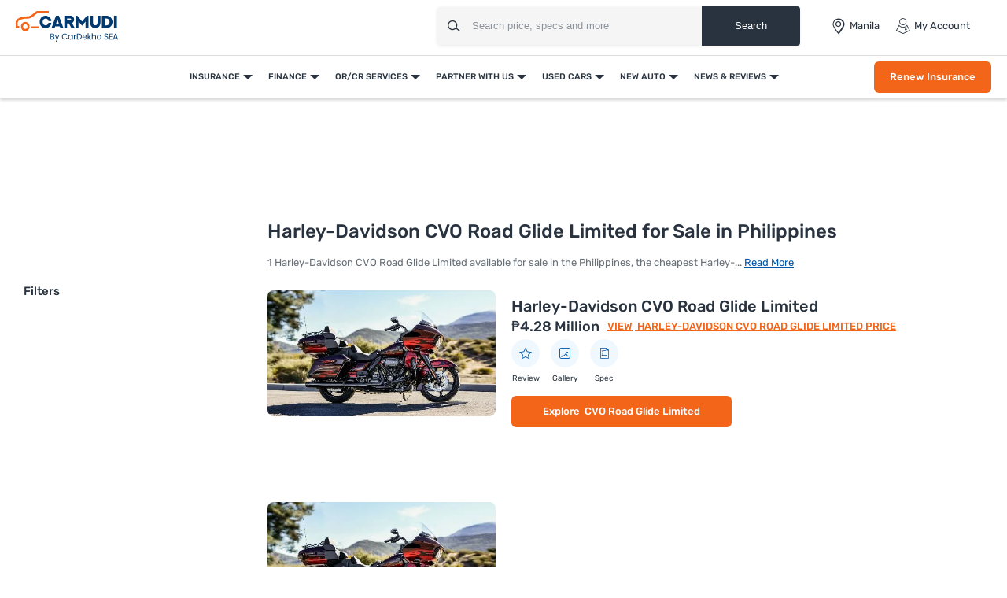

--- FILE ---
content_type: text/html; charset=UTF-8
request_url: https://www.carmudi.com.ph/motorcycles/harley-davidson-cvo-road-glide-limited/
body_size: 35173
content:



<!DOCTYPE html>
<html lang="en" xmlns="http://www.w3.org/1999/xhtml">
    <head>
        <meta charset="UTF-8"/>
        <meta name="viewport" data-hid="viewport" content="width=device-width, initial-scale=1, maximum-scale=1.0, user-scalable=0">
                    <link href="https://www.carmudi.com.ph/2024/images/carmudi/favicon.ico" type="image/x-icon"
                  rel="icon"/>
            <link href="https://www.carmudi.com.ph/2024/images/carmudi/favicon.ico" type="image/x-icon"
                  rel="shortcut icon"/>
            
            <meta name="csrf-param" content="_csrf">
<meta name="csrf-token" content="s9IBECezXrNkEFEyUiAw6jhXgp80_fzRiWDkmnBlxFnwl0RpbPYX-z1ZYlBjV1GNCAL321WKxJX5Ba7AO1eGNA==">
            <title>Harley-Davidson CVO Road Glide Limited for Sale - New and Used Price List January 2026</title>

            <link rel="preconnect" href="https://fonts.googleapis.com">
            <link rel="preconnect" href="https://fonts.gstatic.com" crossorigin>
            <link href="https://fonts.googleapis.com/css2?family=Rubik:wght@300;400;500;600;700&display=swap" rel="stylesheet">
            <link href="//www.googletagservices.com" rel="dns-prefetch"/>
            <link href="//ad.doubleclick.net" rel="dns-prefetch"/>
            <link href="//www.googleadservices.com" rel="dns-prefetch"/>
            <link href="//static.girnarsoft.com" rel="dns-prefetch"/>
           

            <meta name="og:image" content="https://imgcdn.zigwheels.ph/medium/gallery/exterior/72/2980/harley-davidson-cvo-road-glide-limited-47027.jpg">
<meta name="twitter:image" content="https://imgcdn.zigwheels.ph/medium/gallery/exterior/72/2980/harley-davidson-cvo-road-glide-limited-47027.jpg">
<meta name="author" content="Carmudi">
<meta name="og:site_name" content="Carmudi">
<meta name="description" content="Check Harley-Davidson CVO Road Glide Limited Price List, Review &amp; Specs. Find New &amp; Used Harley-Davidson CVO Road Glide Limited Motorcycles for Sale from Verified Dealers. Lowest Promo Price 100% Guaranteed">
<meta name="og:description" content="Check Harley-Davidson CVO Road Glide Limited Price List, Review &amp; Specs. Find New &amp; Used Harley-Davidson CVO Road Glide Limited Motorcycles for Sale from Verified Dealers. Lowest Promo Price 100% Guaranteed">
<meta name="twitter:description" content="Check Harley-Davidson CVO Road Glide Limited Price List, Review &amp; Specs. Find New &amp; Used Harley-Davidson CVO Road Glide Limited Motorcycles for Sale from Verified Dealers. Lowest Promo Price 100% Guaranteed">
<meta name="title" content="Harley-Davidson CVO Road Glide Limited for Sale - New and Used Price List January 2026">
<meta name="twitter:title" content="Harley-Davidson CVO Road Glide Limited for Sale - New and Used Price List January 2026">
<meta name="og:title" content="Harley-Davidson CVO Road Glide Limited for Sale - New and Used Price List January 2026">
<meta name="og:url" content="https://www.carmudi.com.ph/motorcycles/harley-davidson-cvo-road-glide-limited/">
<meta name="robots" content="INDEX,FOLLOW">
<link href="https://www.carmudi.com.ph/motorcycles/harley-davidson-cvo-road-glide-limited/" rel="canonical">
<link href="https://www.carmudi.com.ph/motorcycles/harley-davidson-cvo-road-glide-limited/?amp=1" rel="amphtml">
<link href="https://www.carmudi.com.ph/site/manifest/?v=1" rel="manifest">
            <script type="application/ld+json">{"@context":"http://schema.org","@type":"SiteNavigationElement","name":"https://www.carmudi.com.ph","potentialAction":[{"@type":"action","name":"Insurance","url":"https://www.carmudi.com.ph/car-insurance/"},{"@type":"action","name":"Car Insurance","url":"https://www.carmudi.com.ph/car-insurance/"},{"@type":"action","name":"Truck Insurance","url":"https://www.carmudi.com.ph/trucks-insurance/"},{"@type":"action","name":"CTPL Insurance","url":"https://www.carmudi.com.ph/ctpl-insurance/"},{"@type":"action","name":"Motorcycle Insurance","url":"https://www.carmudi.com.ph/motorcycle-insurance/"},{"@type":"action","name":"Three Wheeler Insurance","url":"https://www.carmudi.com.ph/three-wheelers-insurance/"},{"@type":"action","name":"Finance","url":"https://www.carmudi.com.ph/refinance/"},{"@type":"action","name":"Used Car Finance","url":"https://www.carmudi.com.ph/used-car-finance/"},{"@type":"action","name":"Sangla OR/CR","url":"https://www.carmudi.com.ph/refinance/"},{"@type":"action","name":"Personal Loan","url":"https://www.carmudi.com.ph/personal-loan/"},{"@type":"action","name":"Finhomes","url":"https://www.carmudi.com.ph/finhomes/"},{"@type":"action","name":"OR/CR Services","url":"https://www.carmudi.com.ph/orcr-services/"},{"@type":"action","name":"OR/CR Renewal","url":"https://www.carmudi.com.ph/orcr-services/"},{"@type":"action","name":"Title Transfer","url":"https://www.carmudi.com.ph/orcr-services/"},{"@type":"action","name":"Partner With Us","url":"https://www.carmudi.com.ph/partner-with-us/"},{"@type":"action","name":"Partner Dealer","url":"https://www.carmudi.com.ph/partner-with-us/"},{"@type":"action","name":"Loan Consultant","url":"https://www.carmudi.com.ph/loan-agent/"},{"@type":"action","name":"Used Cars","url":"https://www.carmudi.com.ph/used-cars/"},{"@type":"action","name":"Buy Used Cars","url":"https://www.carmudi.com.ph/buy-used-cars/"},{"@type":"action","name":"Search Used Cars","url":"https://www.carmudi.com.ph/used-cars/"},{"@type":"action","name":"Sell Your Car","url":"https://www.carmudi.com.ph/sell-car/"},{"@type":"action","name":"Used Car Dealers","url":"https://www.carmudi.com.ph/used-cars-dealers/"},{"@type":"action","name":"New Auto","url":"https://www.carmudi.com.ph/new-cars/"},{"@type":"action","name":"Cars","url":"https://www.carmudi.com.ph/new-cars/"},{"@type":"action","name":"Search Cars","url":"https://www.carmudi.com.ph/cars/"},{"@type":"action","name":"Buy New Cars","url":"https://www.carmudi.com.ph/new-cars/"},{"@type":"action","name":"Latest Cars","url":"https://www.carmudi.com.ph/latest-cars/"},{"@type":"action","name":"Upcoming Cars","url":"https://www.carmudi.com.ph/upcoming-cars/"},{"@type":"action","name":"Motorcycles","url":"https://www.carmudi.com.ph/motorcycles/"},{"@type":"action","name":"Search Motorcycles","url":"https://www.carmudi.com.ph/motorcycles/"},{"@type":"action","name":"Buy New Motorcycles","url":"https://www.carmudi.com.ph/new-motorcycles/"},{"@type":"action","name":"Upcoming Motorcycles","url":"https://www.carmudi.com.ph/upcoming-motorcycles/"},{"@type":"action","name":"Three Wheelers","url":"https://www.carmudi.com.ph/three-wheelers/"},{"@type":"action","name":"Search Three Wheelers","url":"https://www.carmudi.com.ph/three-wheelers/"},{"@type":"action","name":"New Three Wheelers","url":"https://www.carmudi.com.ph/new-three-wheelers/"},{"@type":"action","name":"Commercial Vehicles","url":"https://www.carmudi.com.ph/trucks/"},{"@type":"action","name":"Search Commercial Vehicles","url":"https://www.carmudi.com.ph/trucks/"},{"@type":"action","name":"New Commercial Vehicles","url":"https://www.carmudi.com.ph/new-trucks/"},{"@type":"action","name":"News & Reviews","url":"https://www.carmudi.com.ph/journal/"},{"@type":"action","name":"Automotive News","url":"https://www.carmudi.com.ph/journal/"},{"@type":"action","name":"Car Advice","url":"https://www.carmudi.com.ph/advice/"},{"@type":"action","name":"Car Insurance","url":"https://www.carmudi.com.ph/insurance/"},{"@type":"action","name":"Car Finance","url":"https://www.carmudi.com.ph/financing/"},{"@type":"action","name":"Buyers Guide","url":"https://www.carmudi.com.ph/journal/tag/buyers-guide/"},{"@type":"action","name":"Write a Review","url":"https://www.carmudi.com.ph/write-a-review/"},{"@type":"action","name":"User Reviews","url":"https://www.carmudi.com.ph/user-reviews/"}]}</script><script defer>
    var gd = {};
    gd.config = {
        baseUrl: "/",
        site_url: "https://www.carmudi.com.ph/",
        apiUrl: "https://intlapi.carmudi.com.ph",
        countryCode: "ph",
        currencyCode: "₱",
        withSubCity: 0,
        financeUrl: "",
        businessUnit: "motorcycles",
        defaultBusinessUnit: "bikes",
        langCode: "en",
        isdCode: "+63",
        defaultCity: "manila",
        defaultDisplayCity: "Manila",
        facebookAppId: "431251003897804",
        googleAppId: "823676775068-9bd9dmne8h50qdnlssj4panlnnbjmu5o.apps.googleusercontent.com",
        isSearchActive: 1,
        source: 'web',
        enquiryForm: 'https://enquiry.carbay.com',
        ucEnquiryForm: 'https://ucrf.carbay.com',
        bu: 'motorcycles',
        rangeData: '[1,100000,250000,300000,400000,500000,1000000,2000000,3000000,4000000,5000000,8000000,10000000,20000000,25000000]',
        inventory: 'all',
        noImage: 'https://www.carmudi.com.ph/web/newdesign/images/carmudi-no-image-found.svg',
        listingType: 'I1D0',
        pageType: 'inventory',
        page: 'index'
    };
    gd.po = {
        'otp_countdown': "Resend OTP in {timeleft} sec",
        'featured': "Featured",
        'trustmark': "Trusted Seller !",
        'viewOffer': "View Promo",
        'price_coming_soon': "Price coming soon",
        'est_launched': " Estimated Launched",
        'est_price': "(Est. Price)",
        'variants': "Variants",
        'used_cars_available': "Used Cars Available",
        'clear_all': "Clear All",
        'no_cars_found': "Currently, We don't have any active inventory for {filterName}. Browse more <a href='{parentFilterUrl}'>{parentFilter}</a>.",
        'no_motor_found': "Currently, We don't have any active inventory for {filterName}. Browse more <a href='{parentFilterUrl}'>{parentFilter}</a>.",
        'no_truck_found': "Currently, We don't have any active inventory for {filterName}. Browse more <a href='{parentFilterUrl}'>{parentFilter}</a>.",
        'read_more': "Read More",
        'read_less': "Read Less",
        'load_more': "Load More",
        'loading_more': "…Loading More",
        'months': "Months",
        'otp_resent': "OTP Resent",
        'otp_resent_msg': "OTP has been sent",
        'trillion': "Trillion",
        'billion': "billion",
        'million': "million"
    }
</script>
<script defer>
    var siteUrls = {
        newCarUrl: "https://www.carmudi.com.ph/new-motorcycles/",
        usedCarUrl: "",
        usedCityPriceUrl: "",
        pricePageUrl: "https://www.carmudi.com.ph/new-motorcycles/brandSlug/modelSlug/price/",
        pinCodeAddress: "/ajax/get-pincodes/",
        brandCityDealer: "/ajax/get-brand-city-dealer/",
        leadPageUrl: "https://www.carmudi.com.ph/new-cars-lead/lead/"

    };
    var notificationPermission = '';
    if (typeof Notification != 'undefined') {
        notificationPermission = Notification.permission;
    }
    if ('localStorage' in window && window.sessionStorage !== null && sessionStorage.getItem('original_location') == null) {
        sessionStorage.setItem('original_location', 'https://www.carmudi.com.ph/motorcycles/harley-davidson-cvo-road-glide-limited/');
    }
    let originalLocation = sessionStorage.getItem('original_location');
    var dataLayer = [
        {
            'page_type': '',
                    'vehicle_type': 'bikes',
                    'country_id': 'Philippines',
                    'Language': 'en',
                    'source': 'web',
                    'notification_status': notificationPermission,
            'city':'Manila (Default)',
                    'original_location': originalLocation
        }
    ];
    gd.searchConfig = {
        controllerAction: "inventory_index",
        oemSlug: typeof dataLayer[0].oemSlug !== 'undefined' ? dataLayer[0].oemSlug : '',
        modelSlug: typeof dataLayer[0].modelSlug !== 'undefined' ? dataLayer[0].modelSlug : '',
    };</script>

</script>



<!--GA Tracking Script-->
<script defer>
    var myCb = function (fn) {
        if (typeof window.requestIdleCallback === 'function') {
            window.requestIdleCallback(function () {
                fn();
            });
            return;
        }
        fn();
    };
    myCb(function () {
        (function (w, d, s, l, i) {
            w[l] = w[l] || [];
            w[l].push({'gtm.start': new Date().getTime(), event: 'gtm.js'});
            var f = d.getElementsByTagName(s)[0],
                    j = d.createElement(s), dl = l != 'dataLayer' ? '&l=' + l : '';
            j.defer = true;
            j.src =
                    '//www.googletagmanager.com/gtm.js?id=' + i + dl;
            f.parentNode.insertBefore(j, f);
        })(window, document, 'script', 'dataLayer', 'GTM-N42J33LG');
    });</script>


<style>﻿.grid-2:after,.grid-3:after,.grid-4:after,.grid-5:after,.grid-6:after{visibility:hidden;display:block;font-size:0;content:" ";clear:both;height:0}html,body{font-size:100%;font-family:"Rubik",sans-serif;color:#28333f;font-size:15px;line-height:24px}p{margin:0px 0px 0px 0px}a{color:#0057a9}*{margin:0;padding:0;-webkit-touch-callout:none;-moz-touch-callout:none;-ms-touch-callout:none;touch-callout:none;-webkit-user-drag:none;-moz-user-drag:none;-ms-user-drag:none;user-drag:none;-webkit-text-size-adjust:none;-webkit-highlight:none;-webkit-tap-highlight-color:rgba(0,0,0,0);box-sizing:border-box}a,body,h1,h2,h3,h4,h5,h6,li,p,ul,span{margin:0;padding:0;list-style:none;text-decoration:none;outline:none}.clearfix:after{visibility:hidden;display:block;font-size:0;content:" ";clear:both;height:0}i{font-style:normal}.button,.button-cta,.card-link,.card-link2,body,button,input,select,textarea,a{outline:none}input,textarea{-webkit-user-select:auto;-khtml-user-select:auto;-moz-user-select:auto;-ms-user-select:auto;user-select:auto}button::-moz-focus-inner{border:0}input:-webkit-autofill{-webkit-box-shadow:0 0 0px 1000px #fff inset}input,select{appearance:none;-webkit-appearance:none;-moz-appearance:none}select::-ms-expand{display:none}select:-moz-focusring{color:rgba(0,0,0,0);text-shadow:0 0 0 #000}table{width:100%;border-collapse:collapse}fieldset{border:0}h1,h2,h3,h4,h5,h6{font-weight:normal}input::-webkit-outer-spin-button,input::-webkit-inner-spin-button{-webkit-appearance:none;margin:0}input[type=number]{-moz-appearance:textfield}::-webkit-scrollbar{width:4px;height:4px}::-webkit-scrollbar-button{width:0}::-webkit-scrollbar-track-piece{background:rgba(40,51,63,.1);width:0}::-webkit-scrollbar-thumb{background:rgba(40,51,63,.2);border-radius:3px}@media only screen and (max-width: 768px){::-webkit-scrollbar{width:0;height:0px}}.btn-offer{border-radius:6px;padding:0 40px;font-size:12px;font-weight:500;border:0;cursor:pointer;line-height:40px;text-align:center;color:#fff;background:#f36519;display:block;white-space:nowrap;box-shadow:0 8px 8px 0 hsla(0,0%,100%,.2)}.btn-offer:hover{box-shadow:0 8px 8px 0 rgba(243,101,25,.2)}@media(min-width: 767px){.btn-offer{font-size:13px}}.p-md-r{padding-right:20px}.block{display:block}.inline-block{display:inline-block}.float-left{float:left}.float-right{float:right}.p-rel{position:relative}.overlay{position:fixed;left:0;top:0;right:0;bottom:0;background:rgba(40,51,63,.3);overflow:hidden}.o-hidden{overflow:hidden}.v-middle{vertical-align:middle}.ic-whatsapp{height:16px;width:16px;background:url("/web/newdesign/images/whatsapp.svg") no-repeat;background-size:100%;display:inline-block;vertical-align:middle}.error{color:red;display:block;margin-top:4px}input.error{margin:0}.valid{color:green;display:block;margin-top:4px}.hidden{opacity:0;height:0;pointer-events:none;overflow:hidden;margin-bottom:0}.bg-grey{background:#f8f8f9}.bg-white{background:#fff}.card-curved{background:#fff;border-radius:24px 24px 0 0;-moz-border-radius:24px 24px 0 0;-webkit-border-radius:24px 24px 0 0;-ms-border-radius:24px 24px 0 0}.border-bottom{border-bottom:1px solid #ddd}.border-top{border-top:1px solid #ddd}.hint-highlight{font-size:10px;font-weight:500;color:#30b38a;background:rgba(48,179,138,.1);padding:2px 12px;border-radius:8px;-webkit-border-radius:8px;-moz-border-radius:8px;-ms-border-radius:8px;display:inline-block}.fixed-bottom{position:fixed;left:0;right:0;bottom:0;z-index:9}.hide{display:none}.pointer{cursor:pointer}.truncate{text-overflow:ellipsis;overflow:hidden;white-space:nowrap}.sticky-top{position:sticky;left:0;right:0;top:0;z-index:9}.icon-star-filled:before{color:#f79712}.fixed-container{padding-top:56.25%;position:relative;background:#f0f1f3;overflow:hidden;background:#f4f6f9}.fixed-container img{width:100%;display:block;margin:0 auto;top:50%;left:0;position:absolute;transform:translateY(-50%)}.image-object-fit{height:140px;overflow:hidden}.image-object-fit img{object-fit:cover;height:inherit;background:#f4f6f9}.list-inline li{display:inline-block}.list-bullet{list-style:none}.list-bullet li:before{content:"•";color:#0057a9;font-weight:700;display:inline-block;font-size:20px;line-height:13px;vertical-align:middle}.translateY-50{position:absolute;top:50%;transform:translateY(-50%)}.footer-margin{margin-bottom:64px}.ad-slot{text-align:center;display:inline-block;width:100%}.ad-slot-2{text-align:center}.linkOpt::before{content:attr(data-before);margin-right:3px}.body__overview{overflow-y:hidden}.w-100{width:100%}.h-100{height:100%}body.gsc_modal_noscroll{overflow:hidden}body.overFlow{overflow:hidden}.view__more__link{font-size:11px;color:#0057a9;text-transform:uppercase;font-weight:500;cursor:pointer}.view__more__link i:before{color:#0057a9}.view__more__link[data-before]:before{content:attr(data-before);margin-right:1px}.view__more__link[data-after]:after{content:attr(data-after);margin-right:1px}.tooltip__show{position:relative;cursor:pointer}.tooltip__show .tooltip{padding:10px;top:calc(100% + 10px);left:0;min-width:75px;width:300px;max-width:300px;background-color:#000;color:#fff !important;height:auto;border-radius:5px;position:absolute;word-wrap:break-word;-webkit-transition:all .3s;transition:all .3s;font-size:14px !important;line-height:1.5 !important;z-index:97;opacity:0;visibility:hidden}.tooltip__show .tooltip:after{bottom:100%;left:10px;content:" ";height:0;width:0;position:absolute;pointer-events:none;border:10px solid rgba(0,0,0,0);border-bottom-color:#000;margin-left:0}.tooltip__show:hover .tooltip{opacity:1;visibility:visible}.view__seller__link{color:#f36519;font-size:12px;font-weight:500;text-transform:uppercase;cursor:pointer}.view__seller__link:hover{color:#0057a9}.btn-used-car{border-radius:6px;padding:0 10px;font-size:13px;font-weight:500;line-height:40px;text-align:center;color:#fff;background:#0057a9;display:block;box-shadow:0 8px 8px 0 hsla(0,0%,100%,.2)}.btn-used-car:hover{box-shadow:0 8px 8px 0 rgba(0,87,169,.2)}.btn-promo{border-radius:6px;padding:0 26px;font-size:12px;line-height:36px;font-weight:500;text-align:center;color:#f36519;background:rgba(0,0,0,0);text-transform:uppercase;border:1px solid #f36519;display:inline-block;cursor:pointer}.btn-promo:hover{background:#f36519;color:#fff}.uc__full__width__slider{width:100%}.mb-30{margin-bottom:30px}.inline_b{display:inline-block}.px-20{padding-left:20px;padding-right:20px}.uc__full__width__slider .slider__item{width:25%;flex:0 0 25%;margin:0px 1% 0px 0px}.uc__full__width__slider.ComparisonCardSlider .slider__item{width:33.3333%;flex:0 0 33.3333%;margin:0px 1% 0px 0px}.page__content__sec .col-md-12.col-lg-8 .uc__full__width__slider .slider__item{flex:0 0 33.3333%;margin:0px 1% 0px 0px;width:33.3333%}.lead__webform{position:fixed;top:0;left:0;width:100%;height:100%;z-index:9999}.lead__popup__inner{height:100%}.lead__popup__inner iframe{width:100%;height:100%;border:0}.amp-carousel-button{z-index:7}.full_width_img{max-width:100%}button[disabled]{background:#ddd;box-shadow:none !important;cursor:not-allowed !important}.shadow-dark{box-shadow:0 2px 20px 0 rgba(40,51,63,.12);-webkit-box-shadow:0 2px 20px 0 rgba(40,51,63,.12);-moz-box-shadow:0 2px 20px 0 rgba(40,51,63,.12);-ms-box-shadow:0 2px 20px 0 rgba(40,51,63,.12);position:relative}.shadow-light{box-shadow:0 1px 4px 0 rgba(40,51,63,.16);-webkit-box-shadow:0 1px 4px 0 rgba(40,51,63,.16);-moz-box-shadow:0 1px 4px 0 rgba(40,51,63,.16);-ms-box-shadow:0 1px 4px 0 rgba(40,51,63,.16);position:relative}.bg-gr-media{background:linear-gradient(90deg, #DCEEFF 1.39%, rgba(235, 222, 255, 0.5) 98.33%)}.text-promotion{color:#f36519}h1{font-size:20px;line-height:30px;font-weight:500;color:#28333f;margin-bottom:5px}h2,.heading-h2{font-size:18px;line-height:1.67;font-weight:500;color:#28333f;margin-bottom:15px}.heading-h3{font-size:16px;line-height:22px;color:#28333f}.card-shadow h2{font-size:18px;line-height:24px}.f-40{font-size:40px;line-height:1.1}.f-22{font-size:22px;line-height:1.2}.f-16{font-size:16px}.f-15{font-size:15px}.f-14{font-size:14px}.f-13{font-size:13px;line-height:18px}.f-12{font-size:12px}.f-11{font-size:11px;line-height:16px}.f-10{font-size:10px}.f-regular{font-weight:400}.f-medium{font-weight:500}.f-bold{font-weight:700}.t-accent{color:#0057a9}.t-highlight{color:#30b38a}.t-hint{color:rgba(40,51,63,.5)}.t-text{color:rgba(40,51,63,.7)}.t-light{color:#484848}.t-heading{color:#28333f}.t-center{text-align:center}.t-underline{text-decoration:underline}.info{font-size:12px;margin-top:8px;color:#484848}.bg-light{background:#f1f6fa}.d-block{display:block}.t-promotional{color:#f36519}.btn-link{font-weight:500}.shadow-light{box-shadow:0 1px 4px 0 rgba(40,51,63,.16);-webkit-box-shadow:0 1px 4px 0 rgba(40,51,63,.16);-moz-box-shadow:0 1px 4px 0 rgba(40,51,63,.16);-ms-box-shadow:0 1px 4px 0 rgba(40,51,63,.16);position:relative}@font-face{font-family:"icomoon";src:url("/web/newdesign/fonts/icomoon.eot?9z9h7t");src:url("/web/newdesign/fonts/icomoon.eot?9z9h7t#iefix") format("embedded-opentype"),url("/web/newdesign/fonts/icomoon.ttf?9z9h7t") format("truetype"),url("/web/newdesign/fonts/icomoon.woff?9z9h7t") format("woff"),url("/web/newdesign/fonts/icomoon.svg?9z9h7t#icomoon") format("svg");font-weight:normal;font-style:normal;font-display:block}[class^=icon-],[class*=" icon-"]{font-family:"icomoon";speak:never;font-style:normal;font-weight:normal;font-variant:normal;text-transform:none;line-height:1;-webkit-font-smoothing:antialiased;-moz-osx-font-smoothing:grayscale}.icon-Compare-trucks:before{content:""}.icon-Compare-three-wheelers:before{content:""}.icon-Compare-motorcycles:before{content:""}.icon-Compare-cars:before{content:""}.icon-information:before{content:""}.icon-spec:before{content:"";color:#0384f2}.icon-comment:before{content:""}.icon-youtube1:before{content:""}.icon-twitter-6:before{content:""}.icon-instagram:before{content:""}.icon-facebook:before{content:""}.icon-Smilar:before{content:""}.icon-dislike:before{content:"";color:#fff}.icon-feature:before{content:""}.icon-fuel1:before{content:""}.icon-inverted-comma:before{content:"";color:#717d8a}.icon-like:before{content:"";color:#fff}.icon-transmission:before{content:""}.icon-gallery-compare:before{content:""}.icon-gallery-share:before{content:""}.icon-gallery-variants:before{content:""}.icon-Youtube .path1:before{content:"";color:red}.icon-Youtube .path2:before{content:"";margin-left:-1.4169921875em;color:#fff}.icon-Detect-Location:before{content:"";color:#6d7278}.icon-Bike:before{content:"";color:#0384f2}.icon-Compare:before{content:"";color:#0384f2}.icon-more1:before{content:"";color:#fff}.icon-New-car:before{content:"";color:#fff}.icon-News:before{content:"";color:#0384f2}.icon-Truck:before{content:"";color:#0384f2}.icon-Used-car:before{content:"";color:#0384f2}.icon-Filter-svg:before{content:""}.icon-sorting:before{content:""}.icon-price:before{content:""}.icon-brand:before{content:""}.icon-fuel:before{content:""}.icon-sort:before{content:""}.icon-Image:before{content:""}.icon-Specs:before{content:""}.icon-Video:before{content:""}.icon-insurance-icon:before{content:"";color:#0057a9}.icon-refinance-1:before{content:"";color:#2356a3}.icon-close:before{content:""}.icon-review:before{content:""}.icon-gallery:before{content:""}.icon-login:before{content:""}.icon-heart-filled:before{content:""}.icon-heart-blank:before{content:""}.icon-search:before{content:""}.icon-hambuger:before{content:""}.icon-more:before{content:""}.icon-location:before{content:""}.icon-arrow:before{content:""}.icon-star:before{content:""}.icon-star-half .path1:before{content:"";color:#9d9d9d}.icon-star-half .path2:before{content:"";margin-left:-1em;color:#f5a822}.icon-angle-right:before{content:"";color:rgba(0,0,0,.5)}.icon-star-empty:before{content:"";color:#9d9d9d}.icon-star-filled:before{content:"";color:#f5a822}.icon-share:before{content:""}.icon-search1:before{content:""}.icon-angle-bold-right:before{content:"";color:rgba(0,0,0,.5)}.icon-arrowdown:before{content:""}.icon-arrowup:before{content:""}.icon-tick:before{content:""}.icon-plus1:before{content:""}.icon-minus1:before{content:"";color:rgba(0,0,0,.5)}.icon-whatsapp:before{content:""}.icon-language:before{content:""}.icon-edit:before{content:""}.icon-twitter:before{content:""}.icon-back:before{content:""}.icon-undo2:before{content:""}.icon-youtube:before{content:""}.icon-play3:before{content:""}.icon-move-up:before{content:""}.icon-move-down:before{content:""}.icon-phone:before{content:""}.icon-pinterest:before{content:""}.icon-linkedin2:before{content:""}@font-face{font-family:Rubik;src:url(/web/newdesign/fonts/Rubik-Regular.ttf) format("truetype"),url(/web/newdesign/fonts/Rubik-Regular.ttf) format("truetype");font-weight:400;font-style:normal;font-display:swap}@font-face{font-family:Rubik;src:url(/web/newdesign/fonts/Rubik-Medium.ttf) format("truetype"),url(/web/newdesign/fonts/Rubik-Medium.ttf) format("truetype");font-weight:500;font-style:normal;font-display:swap}@font-face{font-family:Rubik-bold;src:url(/web/newdesign/fonts/Rubik-Bold.ttf) format("truetype"),url(/web/newdesign/fonts/Rubik-Bold.ttf) format("truetype");font-weight:700;font-style:normal;font-display:swap}.grid-2>*{width:50%;float:left}.grid-3>*{width:33.3333333333%;float:left}.grid-4>*{width:25%;float:left}.grid-5>*{width:20%;float:left}.grid-6>*{width:16.6666666667%;float:left}@media(min-width: 768px){body{background:#fff}.blog-container{width:1160px;margin:0 auto}}.d-flex{display:-ms-flexbox !important;display:flex !important}.justify-content-start{-ms-flex-pack:start !important;justify-content:flex-start !important}.justify-content-end{-ms-flex-pack:end !important;justify-content:flex-end !important}.justify-content-center{-ms-flex-pack:center !important;justify-content:center !important}.justify-content-between{-ms-flex-pack:justify !important;justify-content:space-between !important}.justify-content-around{-ms-flex-pack:distribute !important;justify-content:space-around !important}.align-items-start{-ms-flex-align:start !important;align-items:flex-start !important}.align-items-end{-ms-flex-align:end !important;align-items:flex-end !important}.align-items-center{-ms-flex-align:center !important;align-items:center !important}.align-items-baseline{-ms-flex-align:baseline !important;align-items:baseline !important}.align-items-stretch{-ms-flex-align:stretch !important;align-items:stretch !important}.pb-20{padding-bottom:20px}.mb-0{margin-bottom:0 !important}.mb-15{margin-bottom:15px}.mb-20{margin-bottom:20px}.mb-40{margin-bottom:40px}.mb-10{margin-bottom:10px}.mt-30{margin-top:30px}.relative{position:relative}.container{width:100%;padding-right:20px;padding-left:20px;margin-right:auto;margin-left:auto}.d-container{width:100%;padding-right:20px;padding-left:20px;margin-right:auto;margin-left:auto}@media(min-width: 576px){.d-container{max-width:540px}}@media(min-width: 768px){.d-container,.container{max-width:720px}.col-md-12{-ms-flex:0 0 100%;flex:0 0 100%;max-width:100%}}@media(min-width: 992px){.d-container,.container{max-width:960px}.container{padding-right:10px;padding-left:10px}}@media(min-width: 1026px){.col-lg-2{-ms-flex:0 0 16.666667%;flex:0 0 16.666667%;max-width:16.666667%}.col-lg-3{-ms-flex:0 0 25%;flex:0 0 25%;max-width:25%}.col-lg-9{-ms-flex:0 0 75%;flex:0 0 75%;max-width:75%}.col-lg-10{-ms-flex:0 0 83.333%;flex:0 0 83.333%;max-width:83.333%}.col-lg-5{-ms-flex:0 0 41.666667%;flex:0 0 41.666667%;max-width:41.666667%}.col-lg-6{-ms-flex:0 0 50%;flex:0 0 50%;max-width:50%}.col-lg-7{-ms-flex:0 0 58.333333%;flex:0 0 58.333333%;max-width:58.333333%}.col-lg-4{-ms-flex:0 0 33.333333%;flex:0 0 33.333333%;max-width:33.333333%}.col-lg-8{-ms-flex:0 0 66.666667%;flex:0 0 66.666667%;max-width:66.666667%}}@media(min-width: 1200px){.d-container,.container{max-width:1170px}}@media(min-width: 1280px){.d-container{max-width:1260px}}.d-row,.row{display:-ms-flexbox;display:flex;-ms-flex-wrap:wrap;flex-wrap:wrap;margin-right:-10px;margin-left:-10px}.col,.col-1,.col-10,.col-11,.col-12,.col-2,.col-3,.col-4,.col-5,.col-6,.col-7,.col-8,.col-9,.col-auto,.col-lg,.col-lg-1,.col-lg-10,.col-lg-11,.col-lg-12,.col-lg-2,.col-lg-3,.col-lg-4,.col-lg-5,.col-lg-6,.col-lg-7,.col-lg-8,.col-lg-9,.col-lg-auto,.col-md,.col-md-1,.col-md-10,.col-md-11,.col-md-12,.col-md-2,.col-md-3,.col-md-4,.col-md-5,.col-md-6,.col-md-7,.col-md-8,.col-md-9,.col-md-auto,.col-sm,.col-sm-1,.col-sm-10,.col-sm-11,.col-sm-12,.col-sm-2,.col-sm-3,.col-sm-4,.col-sm-5,.col-sm-6,.col-sm-7,.col-sm-8,.col-sm-9,.col-sm-auto,.col-xl,.col-xl-1,.col-xl-10,.col-xl-11,.col-xl-12,.col-xl-2,.col-xl-3,.col-xl-4,.col-xl-5,.col-xl-6,.col-xl-7,.col-xl-8,.col-xl-9,.col-xl-auto{position:unset;width:100%;min-height:1px;padding-right:10px;padding-left:10px}.col.p-0,.col-1.p-0,.col-10.p-0,.col-11.p-0,.col-12.p-0,.col-2.p-0,.col-3.p-0,.col-4.p-0,.col-5.p-0,.col-6.p-0,.col-7.p-0,.col-8.p-0,.col-9.p-0,.col-auto.p-0,.col-lg.p-0,.col-lg-1.p-0,.col-lg-10.p-0,.col-lg-11.p-0,.col-lg-12.p-0,.col-lg-2.p-0,.col-lg-3.p-0,.col-lg-4.p-0,.col-lg-5.p-0,.col-lg-6.p-0,.col-lg-7.p-0,.col-lg-8.p-0,.col-lg-9.p-0,.col-lg-auto.p-0,.col-md.p-0,.col-md-1.p-0,.col-md-10.p-0,.col-md-11.p-0,.col-md-12.p-0,.col-md-2.p-0,.col-md-3.p-0,.col-md-4.p-0,.col-md-5.p-0,.col-md-6.p-0,.col-md-7.p-0,.col-md-8.p-0,.col-md-9.p-0,.col-md-auto.p-0,.col-sm.p-0,.col-sm-1.p-0,.col-sm-10.p-0,.col-sm-11.p-0,.col-sm-12.p-0,.col-sm-2.p-0,.col-sm-3.p-0,.col-sm-4.p-0,.col-sm-5.p-0,.col-sm-6.p-0,.col-sm-7.p-0,.col-sm-8.p-0,.col-sm-9.p-0,.col-sm-auto.p-0,.col-xl.p-0,.col-xl-1.p-0,.col-xl-10.p-0,.col-xl-11.p-0,.col-xl-12.p-0,.col-xl-2.p-0,.col-xl-3.p-0,.col-xl-4.p-0,.col-xl-5.p-0,.col-xl-6.p-0,.col-xl-7.p-0,.col-xl-8.p-0,.col-xl-9.p-0,.col-xl-auto.p-0{padding:0}header.main-header{padding:0;background-color:#fff;border-bottom:1px solid #ddd;position:relative;z-index:7}header .header__logo a{display:block}header .header__logo a img{display:block}header .header__right{justify-content:space-between;display:flex;align-items:center;padding:7px}header .header__right .header_right__links{display:flex}header .header__right .header_right__links>li{margin-right:20px;display:flex;align-items:center;position:relative;padding:16px 0;text-transform:capitalize}header .header__right .header_right__links>li>i{margin-right:4px;font-size:20px;line-height:20px}header .header__right .header_right__links>li>a{font-size:13px;line-height:20px;color:#28333f;display:flex;align-items:center;position:relative}header .header__right .header_right__links>li>a>i{margin-right:4px;font-size:20px;line-height:20px}header .header__right .header_right__links>li>a#header-city-popup:after{width:0;height:0;border-left:6px solid rgba(0,0,0,0);border-right:6px solid rgba(0,0,0,0);border-top:6px solid rgba(40,51,63,.7);content:"";margin-left:4px}header .header__right .header_right__links>li ul{left:inherit;right:0;width:150px;position:absolute;display:none;background:#fff;top:100%;z-index:1;border:1px solid rgba(36,39,44,.15);box-shadow:0 2px 3px rgba(0,0,0,.1);white-space:inherit;padding-right:0px;border-radius:0 0 4px 4px}header .header__right .header_right__links>li ul li{margin:0px !important;border-bottom:1px solid #e3e5e5}header .header__right .header_right__links>li ul li i{display:none}header .header__right .header_right__links>li ul li a{width:100%;display:block;font-weight:400;line-height:30px;padding:10px 20px;font-size:13px;text-transform:none;color:#28333f}header .header__right .header_right__links>li ul li a:hover{background:#e3e5e5;color:#000}header .header__right .header_right__links>li ul li a.active{color:#0057a9 !important}header .header__right .header_right__links>li:hover ul{display:block}header .header__right .header_right__links>li:last-child{margin-right:0}@media(min-width: 1100px){header .container{max-width:100%;padding:0 20px}}.searchbox{margin-right:40px;display:inline-block;vertical-align:middle;width:460px;height:48px;position:relative;box-shadow:0 1px 4px 0 rgba(0,0,0,.1);border-radius:4px;-webkit-border-radius:4px;-moz-border-radius:4px;-ms-border-radius:4px;box-sizing:border-box}.searchbox .searchbtn{color:#fff;width:125px;line-height:50px;border:0;background-color:#28333f;position:absolute;top:-1px;right:-1px;border-radius:0 4px 4px 0;-webkit-border-radius:0 4px 4px 0;-moz-border-radius:0 4px 4px 0;-ms-border-radius:0 4px 4px 0;transition:all .4s ease-in-out;-webkit-transition:all .4s ease-in-out;-moz-transition:all .4s ease-in-out}.searchbox input{width:100%;height:48px;line-height:48px;background:#f5f5f6;box-sizing:border-box;padding:0 140px 0 44px;border:0;position:relative;border-radius:4px;-webkit-border-radius:4px;-moz-border-radius:4px;-ms-border-radius:4px}.searchbox .icon-search{position:absolute;left:13px;font-size:16px;top:50%;transform:translateY(-50%);z-index:1}.citymodal{width:100%;height:100vh;background:rgba(0,0,0,.7);position:fixed;top:0;left:0;z-index:9999;display:none}.citymodal.active{display:block !important}.citymodal .close__city{width:40px;height:40px;display:block;font-size:16px;line-height:40px;text-align:center;position:absolute;right:0;top:0;color:#28333f;opacity:.8;cursor:pointer}@media(min-width: 991px){.citymodal .close__city{top:15px;right:10px}.citymodal .close__city:hover{opacity:1}}.citymodal .citymodal-inner{width:100%;padding:30px 0;background:#f8f8f8;height:calc(100vh + 50px)}.citymodal .citymodal-inner h2{font-weight:400;text-align:center;margin-bottom:15px}.citymodal .citymodal-inner p{text-align:center;opacity:.7;font-size:13px;line-height:16px;margin:15px 0}@media(min-width: 991px){.citymodal .citymodal-inner{height:auto;padding:40px 0 60px}.citymodal .citymodal-inner p{margin:30px 0}}.citymodal .variants__module{width:100%;border-radius:16px;box-shadow:0 8px 16px 0 rgba(36,39,44,.1),0 -4px 8px 0 rgba(36,39,44,.1);background-color:#fff;padding:20px 10px;z-index:2;height:auto}.citymodal .variants__module h2{margin-bottom:20px;font-weight:500;text-align:left !important}.citymodal .variants__module p.small-text{opacity:.7;font-size:12px;margin:12px 0 12px;text-align:left !important}.citymodal .variants__module .search__city{max-width:100%}.citymodal .variants__module .main__city__list{-ms-flex-pack:flex-start !important;justify-content:flex-start !important;height:auto}.citymodal .variants__module .main__city__list li{width:auto;margin:0 10px 10px 0;padding:0}.citymodal .variants__module .main__city__list li a{padding:10px;color:#28333f;line-height:18px;border-radius:4px;text-align:center;box-shadow:0 1px 3px 0 rgba(0,0,0,.2)}.citymodal .variants__module .main__city__list li a:hover{color:#fff;background-color:#0057a9}@media(max-width: 767px){.citymodal .variants__module{border-radius:10px 10px 0 0;box-shadow:none;position:fixed;bottom:0;padding:20px 0 !important}.citymodal .variants__module h2{font-size:16px}}.search__city{max-width:500px;width:100%;display:block;margin:0 auto}.search__city .search__city__icon{position:absolute;top:12px;left:12px}.search__city .dropdown{box-shadow:0 8px 16px 0 rgba(71,77,96,.1);background-color:#fff;padding:0;margin-top:0;z-index:1;position:absolute;width:100%;max-height:190px;overflow-y:auto;z-index:3}.search__city .dropdown li{padding:10px 20px;border-bottom:1px solid rgba(113,125,138,.1);font-size:14px;cursor:pointer}.search__city .dropdown li a{color:#28333f}.main__city__list{flex-wrap:wrap}@media(max-width: 767px){.main__city__list{height:calc(100vh - 200px);overflow:hidden;overflow-y:auto}}.main__city__list li{width:100%;border-bottom:1px solid #eeeef0}.main__city__list li a{display:block;font-size:13px;padding:10px 15px;line-height:26px;background:#fff;color:#28333f}@media(min-width: 991px){.main__city__list li{padding:4px;width:140px;border-bottom:0}.main__city__list li a{padding:10px 2px;border-radius:4px;text-align:center;box-shadow:0 1px 3px 0 rgba(0,0,0,.2)}.main__city__list li a:hover{color:#fff;background:#0057a9}}.search__city .form-group input.form-control{box-shadow:0 2px 2px 0 rgba(36,39,44,.1);border:solid 1px rgba(36,39,44,.15);background-color:#fff;padding-left:36px}.autocomplete-suggestions{max-height:242px;overflow-y:scroll;background:#fff;border:1px solid #ddd;border-radius:4px;-webkit-border-radius:4px;-moz-border-radius:4px;-ms-border-radius:4px;box-shadow:0 4px 12px 0 rgba(0,0,0,.2);-webkit-box-shadow:0 4px 12px 0 rgba(0,0,0,.2);-moz-box-shadow:0 4px 12px 0 rgba(0,0,0,.2);-ms-box-shadow:0 4px 12px 0 rgba(0,0,0,.2);position:absolute;left:0;top:48px;width:100%;z-index:9999;display:none}.autocomplete-suggestions>*{padding:10px 15px;overflow:hidden;text-overflow:ellipsis;white-space:nowrap;height:48px;line-height:26px;box-sizing:border-box;-webkit-box-sizing:border-box;-moz-box-sizing:border-box;border-top:1px solid #ddd;text-align:left;font-size:14px;border-left:4px solid rgba(0,0,0,0);transition:all .2s;cursor:pointer}.autocomplete-suggestions>*:first-child{border-top:0}.autocomplete-suggestions>*.selected{background:#f8f8f8;border-left:4px solid #0057a9}.autocomplete-suggestions>* i{margin-right:16px;vertical-align:middle}.autocomplete-suggestions>* i::before{color:#484848;font-size:18px}.suggestion-box{max-height:242px;overflow-y:auto;background:#fff;border:1px solid #ddd;border-radius:4px;-webkit-border-radius:4px;-moz-border-radius:4px;-ms-border-radius:4px;box-shadow:0 4px 12px 0 rgba(0,0,0,.2);-webkit-box-shadow:0 4px 12px 0 rgba(0,0,0,.2);-moz-box-shadow:0 4px 12px 0 rgba(0,0,0,.2);-ms-box-shadow:0 4px 12px 0 rgba(0,0,0,.2);position:absolute;left:0;top:100%;width:100%;z-index:1}.suggestion-box>li{padding:10px 15px;overflow:hidden;text-overflow:ellipsis;white-space:nowrap;height:48px;line-height:26px;box-sizing:border-box;-webkit-box-sizing:border-box;-moz-box-sizing:border-box;border-top:1px solid #ddd;text-align:left;font-size:14px;cursor:pointer}.suggestion-box>li:hover{background-color:#f8f8f8}.web__nav{background-color:#fff;position:sticky;top:0;box-shadow:0 2px 4px rgba(0,0,0,.19);z-index:6}.web__nav .sticky__logo{max-height:22px}.web__nav .sticky__logo img{display:block;height:22px}.web__nav .main__nav>li{position:relative;margin:0 10px}.web__nav .main__nav>li>a{font-size:11px;line-height:54px;font-weight:500;text-transform:uppercase;color:#28333f;position:relative;display:flex;align-items:center;cursor:pointer}.web__nav .main__nav>li>a:after{width:0;height:0;border-left:6px solid rgba(0,0,0,0);border-right:6px solid rgba(0,0,0,0);border-top:6px solid #28333f;content:"";margin-left:4px}.web__nav .main__nav>li .submenu{min-width:300px;position:absolute;top:100%;left:0;border:1px solid rgba(36,39,44,.15);border-radius:0 0 4px 4px;display:none;background-color:#fff}.web__nav .main__nav>li .submenu li{border-bottom:1px solid #e3e5e5;position:relative}.web__nav .main__nav>li .submenu li a{font-size:13px;line-height:50px;padding:0 20px;display:block;color:#28333f}.web__nav .main__nav>li .submenu li a:hover{background-color:#e3e5e5}.web__nav .main__nav>li .submenu li:last-child{border-bottom:0}.web__nav .main__nav>li .submenu li ul{position:absolute;left:100%;top:0;min-width:300px;background-color:#fff;display:none;border:1px solid rgba(36,39,44,.15);box-shadow:0 2px 3px rgba(0,0,0,.1)}.web__nav .main__nav>li .submenu li ul li a{line-height:40px}.web__nav .main__nav>li .submenu li:hover ul{display:block}.web__nav .main__nav>li:hover .submenu{display:block}.web__nav .main__nav>li:last-child .submenu{left:inherit;right:0}@media(min-width: 1100px){.web__nav .container{max-width:1460px;padding:0 20px}}.web__nav.gssticky{position:fixed;width:100%}.web__nav.sticky .stickylogo,.web__nav.sticky .sticky__logo,.web__nav.gssticky .stickylogo,.web__nav.gssticky .sticky__logo{transform:translateY(0)}.stickylogo,.sticky__logo{position:relative;transform:translateY(-100px);transition:all .4s ease-in-out;-webkit-transition:all .4s ease-in-out;opacity:1}.btn-offer.btn-sell-car{padding:0 20px}footer{margin-top:25px;padding:40px 0;border-top:1px solid rgba(36,39,44,.1);display:block}footer .row .footer__cols{width:16%}footer .row .footer__cols .footer_logo img{max-width:150px}footer .row .footer__cols span.title{font-size:12px;font-weight:500;color:#28333f;margin:0 0 12px;text-transform:uppercase;display:block}footer .row .footer__cols ul li a{margin:0 0 10px;display:inline-block}footer .row .footer__cols ul li a:hover{color:#0057a9}footer .row .footer__cols .sister-sites{display:flex;flex-wrap:wrap}footer .row .footer__cols .sister-sites li{width:33.33%;margin-bottom:8px}footer .row .footer__cols .sister-sites li a{position:relative;display:flex;align-items:center;margin:0}footer .row .footer__cols .sister-sites li a img{height:11px;width:20px;margin-right:10px;border:1px solid #ddd;display:block}footer .row .footer__cols .sister-sites li a:after{color:#999;display:inline-block;margin:0 5px;content:"|"}footer .row .footer__cols .sister-sites li a:last-child:after{display:none;content:""}footer .row .footer__cols:last-child{width:36%;margin-left:0px}.copyright__sec{padding:16px 0;border-top:1px solid rgba(36,39,44,.1)}.copyright__sec p{margin:0}.copyright__sec ul.social-media-icon-web li{margin-left:15px}.copyright__sec ul.social-media-icon-web li a{font-size:22px;color:rgba(40,51,63,.5);display:inline-block}.copyright__sec ul.social-media-icon-web li a.icn-twitter{font-size:18px}.copyright__sec ul.social-media-icon-web li a:hover{color:#0057a9}.copyright__sec ul.social-media-icon-web li a:hover img{filter:grayscale(0%)}.copyright__sec ul.social-media-icon-web li a img{filter:grayscale(100%)}.cardekho-sea img{margin-left:40px}.copyright__sec img{max-height:31px}.gsst_scroll-btn{position:fixed;bottom:75px;right:40px;width:54px;height:54px;z-index:11;cursor:pointer;display:none;border-radius:50%;background:#0057a9;box-shadow:0 1px 5px rgba(0,87,169,.46);text-align:center;z-index:105}.gsst_scroll-btn img{max-width:100%;position:absolute;top:0;-ms-transform:rotate(180deg);-webkit-transform:rotate(180deg);-moz-transform:rotate(180deg);transform:rotate(180deg)}.gsst_scroll-btn .icon-up-arrow{font-size:18px;line-height:52px;color:#fff}.gsst_scroll-btn:hover{box-shadow:0 3px 6px 0 rgba(0,87,169,.54)}.footer_logo{max-width:150px}.breadcrumb{line-height:10px;padding:8px 0 25px;display:flex}.breadcrumb li{display:inline-block;padding-right:8px;position:relative;text-transform:capitalize;font-size:9px;vertical-align:middle;margin-right:1px;white-space:nowrap}.breadcrumb li a{color:#0057a9}.breadcrumb li::after{position:absolute;right:2px;top:50%;content:"›";display:block;height:10px;margin-top:-5px}.breadcrumb li:last-child{color:#28333f;text-overflow:ellipsis;overflow:hidden;white-space:nowrap}.breadcrumb li:last-child::after{content:""}.compare__cars__lists .compare__cars__thumb{width:100%;max-width:100%;height:160px;overflow:hidden;position:relative;border-radius:8px}.compare__cars__lists .compare__cars__thumb img{width:100%;display:block;margin:0 auto;top:50%;left:50%;position:relative;transition:all .5s;transform:scale(1) translate(-50%, -50%)}.compare__cars__lists .compare__cars__thumb:hover{cursor:pointer}.compare__cars__lists a.compare__car__title{margin:8px 0;display:-webkit-box;-webkit-line-clamp:1;-webkit-box-orient:vertical;overflow:hidden;text-overflow:ellipsis;color:#28333f;font-size:15px}.compare__cars__lists a.compare__car__title:hover{color:#0057a9}.compare__cars__lists span.compare__car__price{margin-bottom:10px;display:block;font-size:16px;font-weight:500}.compare__cars__lists:hover .compare__cars__thumb img{transform:scale(1.1) translate(-50%, -50%)}.compare__cars__lists:hover a.compare__car__title{color:#0057a9}.comparison__card{position:relative;margin:0px 0 30px}.comparison__card .compare__cars__lists{width:50%;margin-bottom:0px;min-height:225px}.comparison__card .compare__cars__lists .compare__cars__thumb{border-radius:8px 0 0 8px}.comparison__card .compare__cars__lists .compare__cars__thumb img{width:auto;height:100%;max-width:none;object-fit:cover}.comparison__card .compare__cars__lists:last-child{text-align:right}.comparison__card .compare__cars__lists:last-child .compare__cars__thumb{border-radius:0 8px 8px 0}.comparison__card .view__seller__link{color:#0057a9;font-size:11px;letter-spacing:1px}.comparison__card:before{position:absolute;top:50px;left:50%;transform:translateX(-50%);width:36px;height:36px;background:#000;color:#fff;font-size:14px;line-height:36px;text-align:center;content:"vs";font-weight:500;z-index:1;border-radius:100%}.car-insurance-renew{padding:20px;margin:0 0 30px;overflow:hidden}@media(min-width: 991px){.car-insurance-renew{margin:0 0 30px}}.car-insurance-renew h2{max-width:200px}.car-insurance-renew .image_1{position:absolute;right:-25px;z-index:1;max-width:160px;max-height:120px;bottom:20px;width:auto;margin:0}.car-insurance-renew .btn-offer{display:inline-block;margin-top:10px;font-size:12px;font-weight:500}.car-insurance-renew .tc{position:absolute;right:10px;bottom:5px;line-height:10px;text-decoration:underline;opacity:.5}.sticky__carousel__lists .car-insurance-renew{height:100%}.px-20 .car-insurance-renew{margin:0 -20px 30px}.px-20 .minus-m-lg-l-r .car-insurance-renew{margin:0 0 30px}.list-tick2{flex-wrap:wrap;margin-bottom:10px;position:relative;z-index:2}.list-tick2 li{margin-bottom:8px;background:linear-gradient(90deg, rgba(255, 255, 255, 0.6) 13.53%, rgba(255, 255, 255, 0) 89.44%);border-radius:16px;padding:5px 7px 5px 28px;line-height:14px;font-size:12px;width:100%;max-width:250px}.list-tick2 li:before{position:absolute;top:4px;left:4px;background:url(/web/newdesign/images/check-with-circle.svg) 0 0 no-repeat;background-size:18px 18px;content:"";width:18px;height:18px}.refinance-renew h2{max-width:100%}.refinance-renew .image_1{right:5px;bottom:20px;max-width:130px}.page__content__sec{padding:35px 0}@media(max-width: 991px){.page__content__sec{padding:25px 0}}@media(max-width: 767px){.page__content__sec{padding:16px 0}}.newcar__right__panel h2{font-size:20px;line-height:1.67;font-weight:500;margin-bottom:10px}@media(max-width: 767px){.newcar__right__panel h2{font-size:16px}}.newcar__right__panel .uc__full__width__slider .slider__item{width:33.33%;flex:0 0 33.3333%;margin:0px 1% 0px 0px}.NewsSliderCard .slider{margin:0 -10px}.NewsSliderCard .slider .slider__item{max-width:33.33%}.car-insurance-renew{height:calc(100% - 30px);border-radius:4px}.car-insurance-renew h2{font-size:18px}.car-insurance-renew .btn-offer{padding:0 20px}.car-insurance-renew .image_1{right:-20px;max-width:125px;width:auto;height:auto}.car-insurance-renew.refinance-renew .image_1{right:5px;max-width:125px}@media(max-width: 767px){.car-insurance-renew{margin-left:-20px;margin-right:-20px}}.FilterSidebar .disabled{opacity:1}.FilterSidebar .filter__title{font-size:15px;color:#28333f;font-weight:500;margin-top:78px;padding-bottom:8px}.FilterSidebar .filter__title a{color:#0057a9;font-size:11px;font-weight:500;text-transform:uppercase}.FilterSidebar .filter__title a:hover{color:#28333f}.FilterSidebar .filter__module{border-top:1px solid #ddd;padding:20px 0 0}.FilterSidebar .filter__module span.sm__title{margin-bottom:20px;font-size:16px;line-height:20px;display:block}.FilterSidebar .filter__module p.sm__subtitle{font-size:13px;line-height:1.62;font-weight:400;color:rgba(40,51,63,.5);margin-top:-16px}.FilterSidebar .filter__module .fixed__scroll__filter{max-height:230px;overflow:hidden;padding-left:3px;overflow-y:auto}.FilterSidebar .filter__module .fixed__scroll__filter .filter__options li{margin-bottom:20px}.FilterSidebar .filter__module .fixed__scroll__filter .filter__options li ul{margin-top:15px;padding-left:20px}.FilterSidebar .filter__module .fixed__scroll__filter .filter__options li ul li{margin-bottom:10px}.FilterSidebar .filter__module .fixed__scroll__filter .filter__options.filter__options__column{display:flex;flex-wrap:wrap}.FilterSidebar .filter__module .fixed__scroll__filter .filter__options.filter__options__column li{width:33.33%}.FilterSidebar .filter__module .fixed__scroll__filter .filter__options.filter__options__column li:last-child{width:100%}.FilterSidebar .filter__module .setmyrange{width:85%;display:table;margin:-6px 0 20px 3px}.FilterSidebar .filter__module .setmyrange img{max-width:100%}.FilterSidebar .filter__module .search__brand{margin-bottom:20px}.FilterSidebar .filter__module .search__brand input.form-control{padding-left:40px}.FilterSidebar .filter__module .search__brand i{position:absolute;top:15px;left:15px;opacity:.5}.FilterSidebar .filter__module .view__more{margin-bottom:20px;display:inline-block;color:#0057a9;font-size:11px;font-weight:500;text-transform:uppercase}.FilterSidebar .filter__module .view__more:hover{color:#28333f}.FilterSidebar .filter__module .seats{padding:15px 0;border-top:1px solid #ddd}.FilterSidebar .filter__module .seats a{font-size:24px;line-height:24px;color:#28333f}.FilterSidebar .filter__module .seats span{font-size:16px;line-height:24px;color:#28333f}.FilterSidebar .filter__module .selected__variants{display:none !important}.FilterSidebar .selected__variants{display:none !important}.filter__options li ul{display:none}.filter__options li .custom-control-input:checked~ul{display:block}.form-group{position:relative;margin-bottom:15px}.form-group input.form-control,.form-group select.form-control{border-radius:4px;background:#f8f8f8;padding:10px 15px;border:0;height:44px;line-height:24px;width:100%;-webkit-appearance:none;-moz-appearance:none;appearance:none}.custom-control{position:relative;display:block;min-height:16px;padding-left:0}.custom-control-input{position:absolute;left:0;z-index:1;width:16px;height:16px;opacity:0}.custom-control-input.li-disabled{display:none}.custom-control-label{position:relative;margin-bottom:0;vertical-align:top;font-size:14px;padding-left:30px;color:#28333f;z-index:2}.custom-control-label.li-disabled{pointer-events:none;opacity:.6;padding-left:3px}.custom-control-label.li-disabled:before,.custom-control-label.li-disabled:after{display:none;content:""}.custom-control-label::before{position:absolute;top:0;left:0px;display:block;width:14px;height:14px;pointer-events:none;content:"";background-color:#fff;border:1px solid rgba(40,51,63,.7);transition:background-color .15s ease-in-out,border-color .15s ease-in-out,box-shadow .15s ease-in-out}.custom-control-label::after{position:absolute;top:0;left:0px;display:block;width:16px;height:16px;content:"";background:no-repeat 50%/50% 50%}.custom-control-input:checked~.custom-control-label::before{color:#fff;border-color:#0057a9;background-color:#0057a9}.custom-checkbox .custom-control-input:checked~.custom-control-label::after,.custom-radio .custom-control-input:checked~.custom-control-label::after{background:rgba(0,0,0,0);content:"";font-family:"icomoon" !important;text-align:center;font-size:10px;line-height:16px;color:#fff}.custom-control-input:focus:not(:checked)~.custom-control-label::before{border-color:#80bdff}.custom-control-input:focus~.custom-control-label::before{box-shadow:0 0 0 .2rem rgba(0,123,255,.25)}.custom-checkbox .custom-control-label::before{border-radius:.25rem}.custom-radio .custom-control-label::before{border-radius:20px;width:16px;height:16px}.custom-radio .custom-control-input:checked~.custom-control-label::after{line-height:18px;width:18px}.checkbox-right{padding-left:inherit;padding-right:0px}.checkbox-right .custom-control-input{left:inherit;right:0}.checkbox-right .custom-control-label{padding-right:20px}.checkbox-right .custom-control-label::before{left:inherit;right:0px}.checkbox-right .custom-control-label::after{left:inherit;right:0px}.new__car__top__sec{margin-bottom:25px}.new__car__top__sec h1{margin-bottom:5px}.new__car__top__sec h4{font-size:12px;line-height:20px;margin-bottom:8px}.new__car__top__sec h4 i{color:#ffcd29}.new__car__top__sec h4 span{font-size:10px;opacity:.5;margin-left:2px}.new__car__top__sec h5,.new__car__top__sec p,.new__car__top__sec div{font-size:13px;line-height:1.62;font-weight:400;color:rgba(40,51,63,.7);margin-bottom:15px}.new__car__top__sec h5 a,.new__car__top__sec p a,.new__car__top__sec div a{color:#0057a9;text-decoration:underline}.new__car__top__sec h5 a:hover,.new__car__top__sec p a:hover,.new__car__top__sec div a:hover{text-decoration:none}.new__car__top__sec h5 div div,.new__car__top__sec p div div,.new__car__top__sec div div div{margin-top:10px}.new__car__top__sec h5 div>div,.new__car__top__sec p div>div,.new__car__top__sec div div>div{margin-top:0}.new__car__top__sec ul{padding:0 0 0 30px}.new__car__top__sec ul li{list-style:outside}@media(max-width: 991px){.new__car__top__sec h1{font-size:18px;line-height:24px}.new__car__top__sec h5{font-size:11px}}.new__car__top__sec img,.brandKeyHighlightTable img{max-width:100%}.new__car__top__sec .row,.brandKeyHighlightTable .row{margin:0}.new__car__top__sec .table,.brandKeyHighlightTable .table{border:1px solid rgba(0,0,0,.1);margin:16px 0}.new__car__top__sec .table tr,.brandKeyHighlightTable .table tr{width:100%;display:table}.new__car__top__sec .table thead,.brandKeyHighlightTable .table thead{display:block}.new__car__top__sec .table thead th,.brandKeyHighlightTable .table thead th{display:table-cell;background:#f8f8f8;font-size:18px;padding:10px 20px;width:auto;border:1px solid rgba(0,0,0,.1);border-top:0;text-align:left;line-height:20px;font-weight:500;color:#28333f}.new__car__top__sec .table thead th:nth-child(1),.brandKeyHighlightTable .table thead th:nth-child(1){width:280px;border-left:0}@media(max-width: 767px){.new__car__top__sec .table thead th:nth-child(1),.brandKeyHighlightTable .table thead th:nth-child(1){width:150px}}.new__car__top__sec .table thead th:last-child,.brandKeyHighlightTable .table thead th:last-child{border-right:0}.new__car__top__sec .table tbody,.brandKeyHighlightTable .table tbody{display:block;max-height:163px;overflow:hidden;overflow-y:auto}.new__car__top__sec .table tbody td,.brandKeyHighlightTable .table tbody td{display:table-cell;padding:10px 20px;font-size:14px;color:rgba(0,0,0,.54);border:1px solid rgba(0,0,0,.1);border-top:0;text-align:left;line-height:20px}.new__car__top__sec .table tbody td:nth-child(1),.brandKeyHighlightTable .table tbody td:nth-child(1){width:280px;border-left:0}@media(max-width: 767px){.new__car__top__sec .table tbody td:nth-child(1),.brandKeyHighlightTable .table tbody td:nth-child(1){width:150px}}.new__car__top__sec .table tbody td:last-child,.brandKeyHighlightTable .table tbody td:last-child{border-right:0}.new__car__top__sec .table tbody td a:hover,.brandKeyHighlightTable .table tbody td a:hover{color:#0057a9}.sorting{padding-bottom:10px;margin-bottom:20px;border-bottom:1px solid #ddd}.sorting li{font-size:11px;margin-right:20px}.sorting li:first-child{margin-right:10px}.sorting li a{color:#28333f;position:relative}.sorting li a i{font-size:9px}.sorting li a i.desc{transform:rotate(180deg);position:absolute;top:1px;right:-11px}.sorting li a:hover,.sorting li a.active{color:#0057a9}.listing__top__card{margin-bottom:20px;width:100%}@media(max-width: 767px){.listing__top__card{margin-bottom:12px}}.listing__top__card .thumb{width:100%;max-width:290px;height:160px;overflow:hidden;position:relative;border-radius:8px}.listing__top__card .thumb img{height:auto;width:100%;display:block;margin:0 auto;top:50%;position:relative;transition:all .5s;transform:scale(1) translateY(-50%)}@media(max-width: 767px){.listing__top__card .thumb{max-width:125px;margin-bottom:0;height:120px}.listing__top__card .thumb img{height:100%;object-fit:cover}}.listing__top__card .details{width:100%;padding:8px 20px 0;position:relative;flex-direction:column}.listing__top__card .details a.title{margin-bottom:5px;color:#28333f;font-size:20px;font-weight:500}@media(max-width: 767px){.listing__top__card .details a.title{margin-bottom:8px;font-size:15px}}.listing__top__card .details .expire-model p{margin:0 0 10px;display:block}.listing__top__card .details .expire-model img{max-width:80px}.listing__top__card .details a.deatil__price{font-size:11px;line-height:18px;color:#f36519;text-decoration:underline;margin-bottom:10px;text-transform:uppercase;font-weight:500}.listing__top__card .details a.deatil__price:hover{text-decoration:none}@media(max-width: 767px){.listing__top__card .details a.deatil__price{margin-bottom:8px}}@media(max-width: 767px){.listing__top__card .details .btn-offer{display:none}}@media(max-width: 767px){.listing__top__card .details{padding:0 0 0 12px;min-height:inherit}}.listing__top__card .topcard__details .price{font-weight:500;font-size:15px;margin-right:10px}@media(min-width: 767px){.listing__top__card .topcard__details{display:flex;align-items:center;margin-bottom:4px}.listing__top__card .topcard__details .price{font-weight:500;font-size:18px}.listing__top__card .topcard__details a.deatil__price{margin-left:0;font-size:13px;margin-bottom:0}}.listing__top__card:hover .thumb img{transform:scale(1.1) translateY(-50%)}.listing__top__card:hover .details a.title{color:#0057a9}.cars_list-icon{margin-bottom:10px}.cars_list-icon a{margin-right:14px;text-align:center}.cars_list-icon a i{background:rgba(71,166,255,.08);height:36px;width:36px;color:#0057a9;border-radius:100%;display:flex;align-items:center;justify-content:center;font-size:14px !important}.cars_list-icon a i.icon-star-empty{font-size:16px !important}.cars_list-icon a i::before{color:#0057a9}.cars_list-icon a span{font-size:10px;color:#28333f}.listing__top__mobile__btn{display:none;margin-bottom:12px}@media(max-width: 767px){.listing__top__mobile__btn{display:block}}.slider-arrow{position:absolute;top:50%;transform:translateY(-50%);width:100%;z-index:2}.slider-arrow a{color:#28333f;align-items:center;background:#fff;height:46px;width:46px;border-radius:50%;position:absolute;font-size:15px;left:-10px;top:50%;transform:translateY(-50%);box-shadow:0 8px 12px 0 rgba(36,39,44,.15)}.slider-arrow a i{display:block;text-align:center;line-height:46px}.slider-arrow a.arrow-previous i{transform:rotate(180deg)}.slider-arrow a.arrow-next{right:-10px;left:inherit}@media(max-width: 767px){.slider-arrow a{width:30px;height:30px;font-size:12px}.slider-arrow a i{line-height:30px}}.slider-dots{position:absolute;bottom:10px;left:50%;right:0;display:table;transform:translateX(-50%)}.slider-dots ul{padding:0;text-align:center}.slider-dots ul li{cursor:pointer;padding:0 2px}.slider-dots ul li a{width:6px;height:6px;opacity:.7;border-radius:4px;background-color:#d0d0d0;overflow:hidden;display:block;text-indent:-999em;position:relative;-webkit-transition:all .5s linear 0s;transition:all .5s linear 0s}.slider-dots ul li a.active{height:8px;width:8px;background:#fff;opacity:inherit}.new__car__lists .slider-arrow a{left:13px;opacity:0;font-size:10px;width:30px;height:30px;transition:all .5s}.new__car__lists .slider-arrow a i{line-height:30px}.new__car__lists .slider-arrow a.arrow-next{right:13px;left:inherit;opacity:0}.new__car__lists:hover .slider-arrow a{left:10px;opacity:1}.new__car__lists:hover .slider-arrow a.arrow-next{right:10px;left:inherit;opacity:1}.closeauto{display:none}.show__child{display:block !important}.text-center{text-align:center}.tab-content{position:relative}.uc_slider{position:relative;max-width:100%;width:100%}.uc-carousel-multiple-items{position:relative;max-width:100%;width:100%}.tab-container{max-width:100%}.uc_slider__holder{overflow:hidden}.uc_slider__track{will-change:transform}.uc_slider__track:after{content:"";display:table;clear:both}.uc_slider__item{float:left;overflow:hidden}.uc_slider__pagination{text-align:center;margin-top:10px}.uc_slider__pagination .pagination__dot{width:8px;height:8px;background-color:rgba(0,0,0,0);display:inline-block;border:1px solid #000;margin:0 5px;border-radius:50%;cursor:pointer}.uc_slider__nav{position:absolute;bottom:10px;border-top:2px solid #000;border-right:2px solid #000;width:8px;height:8px;cursor:pointer}.uc_slider__nav:before{content:""}.disabled{opacity:.5;cursor:not-allowed;pointer-events:none}.uc_slider__item{margin-right:10px}.uc__accordain .acc-body{display:none}.uc__accordain .active .acc-body{display:block}.slider{position:relative;overflow:hidden;min-width:100%}.slider__wrapper{display:flex;transition:transform .6s ease}.new__car__lists .slider__item{margin-right:0 !important;flex:0 0 100%;width:100%}.vue-slider-disabled{opacity:.5;cursor:not-allowed}.vue-slider-rail{background-color:#ccc;border-radius:15px}.vue-slider-process{background-color:#0057a9;border-radius:15px}.vue-slider-mark{z-index:4}.vue-slider-mark:first-child .vue-slider-mark-step,.vue-slider-mark:last-child .vue-slider-mark-step{display:none}.vue-slider-mark-step{width:100%;height:100%;border-radius:50%;background-color:rgba(0,0,0,.16)}.vue-slider-mark-label{font-size:14px;white-space:nowrap}.vue-slider-dot-handle{cursor:pointer;width:100%;height:100%;border-radius:50%;background-color:#fff;box-sizing:border-box;box-shadow:.5px .5px 2px 1px rgba(0,0,0,.32)}.vue-slider-dot-handle-focus{box-shadow:0px 0px 1px 2px rgba(52,152,219,.36)}.vue-slider-dot-handle-disabled{cursor:not-allowed;background-color:#ccc}.vue-slider-dot-tooltip-inner{font-size:14px;white-space:nowrap;padding:2px 5px;min-width:20px;text-align:center;color:#fff;border-radius:5px;border-color:#0057a9;background-color:#0057a9;box-sizing:content-box}.vue-slider-dot-tooltip-inner::after{content:"";position:absolute}.vue-slider-dot-tooltip-inner-top::after{top:100%;left:50%;transform:translate(-50%, 0);height:0;width:0;border-color:rgba(0,0,0,0);border-style:solid;border-width:5px;border-top-color:inherit}.vue-slider-dot-tooltip-inner-bottom::after{bottom:100%;left:50%;transform:translate(-50%, 0);height:0;width:0;border-color:rgba(0,0,0,0);border-style:solid;border-width:5px;border-bottom-color:inherit}.vue-slider-dot-tooltip-inner-left::after{left:100%;top:50%;transform:translate(0, -50%);height:0;width:0;border-color:rgba(0,0,0,0);border-style:solid;border-width:5px;border-left-color:inherit}.vue-slider-dot-tooltip-inner-right::after{right:100%;top:50%;transform:translate(0, -50%);height:0;width:0;border-color:rgba(0,0,0,0);border-style:solid;border-width:5px;border-right-color:inherit}.vue-slider-dot-tooltip-wrapper{opacity:0;transition:all .3s}.vue-slider-dot-tooltip-wrapper-show{opacity:1}.filter-list-ul{min-height:54px;display:block}.show__filters{margin-bottom:20px;flex-wrap:wrap}.show__filters li{margin:2px 5px 2px 0;background:rgba(71,166,255,.08);border-radius:6px;white-space:nowrap;font-size:12px;line-height:14px;position:relative;color:#28333f;padding:8px 32px 8px 14px}.show__filters li i{position:absolute;right:7px;top:7px;background:#fff;cursor:pointer;width:16px;height:16px;font-size:7px;line-height:16px;border-radius:50%;text-align:center}.show__filters li i:hover{color:#0057a9}.show__filters li a{color:#28333f}.show__filters li a:hover{text-decoration:underline}.show__filters li:last-child{background:rgba(0,0,0,0);padding:8px}@media(max-width: 991px){.show__filters{margin-left:-20px;margin-right:-20px;padding-left:20px;margin-bottom:10px;overflow-x:auto;flex-wrap:nowrap;white-space:nowrap;max-width:inherit;scrollbar-width:none}.show__filters::-webkit-scrollbar{display:none}.show__filters li:last-child{border-right:20px solid rgba(0,0,0,0)}}#show__filters{min-height:44px}.background__module{margin-bottom:30px;background:rgba(71,166,255,.08);border-radius:6px;-webkit-border-radius:6px;-moz-border-radius:6px;-ms-border-radius:6px;padding:25px 20px 20px;width:100%}.new__car__lists{margin-bottom:30px;position:relative}.new__car__lists .new__car__thumb__slide{width:100%;max-width:100%;height:160px;overflow:hidden;position:relative;cursor:pointer;border-radius:8px}.new__car__lists .new__car__thumb__slide a.thumb__height{display:block;height:100%}.new__car__lists .new__car__thumb__slide .slider{height:100%}.new__car__lists .new__car__thumb__slide.dealer__location__map{height:85px}.new__car__lists .new__car__thumb__slide img{width:100%;display:block;margin:0 auto;top:50%;height:inherit;object-fit:cover;min-height:100%;position:relative;transition:all .5s;transform:scale(1) translateY(-50%)}.new__car__lists .news__thumb{height:160px}.new__car__lists .news__thumb a{display:block;height:100%}.new__car__lists .news__details{margin-top:16px;height:115px;position:relative;display:flex;flex-direction:column;align-items:flex-end}.new__car__lists .news__details .news__top{max-height:95px;overflow:hidden;width:100%}.new__car__lists .news__details .news__top a{font-size:16px;color:#28333f;font-weight:500;line-height:1.47;display:block;display:-webkit-box;-webkit-line-clamp:3;-webkit-box-orient:vertical;overflow:hidden;text-overflow:ellipsis}.new__car__lists .news__details .news__top p{font-size:13px;line-height:1.54;margin-top:5px;display:-webkit-box;-webkit-line-clamp:3;-webkit-box-orient:vertical;overflow:hidden;text-overflow:ellipsis;color:rgba(40,51,63,.7)}.new__car__lists .news__details .news__post__by{margin-top:auto;width:100%;font-size:11px}.new__car__lists .news__details .news__post__by a{font-size:11px;font-weight:400}.new__car__lists .news__details .news__post__by a:hover{color:#0057a9;opacity:1}.new__car__lists .news__details .news__post__by span{opacity:.5}.new__car__lists .shortlist{position:absolute;top:8px;right:0;z-index:1}.new__car__lists .shortlist span{font-size:10px;margin-right:8px}.new__car__lists .shortlist i{width:38px;height:38px;background-color:#e9eaec;border-radius:50%;text-align:center;line-height:38px;color:#28333f}.new__car__lists .shortlist i.icon-heart-filled{color:#f36519}.new__car__lists .new__car__details{width:100%;padding-left:0;padding-top:12px;position:relative;display:flex;flex-direction:column;min-height:98px}.new__car__lists .new__car__details.not__model__url{min-height:0}.new__car__lists .new__car__details .new__car__title{margin-bottom:8px;padding-right:40px}.new__car__lists .new__car__details .new__car__title a{text-overflow:ellipsis;overflow:hidden;white-space:nowrap;color:#28333f;font-size:15px;line-height:18px}.new__car__lists .new__car__details .new__car__title a:hover{color:#0057a9}.new__car__lists .new__car__details .new__car__title .car__type{margin-left:8px;padding:4px 8px;border-radius:8px;color:#fff;font-size:10px;text-transform:uppercase;line-height:10px}.new__car__lists .new__car__details .new__car__title .car__type.new{background:#30b38a}.new__car__lists .new__car__details .new__car__title .car__type.used{background:#e1ac2f}.new__car__lists .new__car__details .new__car__title .car__type.upcoming{background:#e78a58}.new__car__lists .new__car__details .new__car__title .car__type.baru{background:#30b38a}.new__car__lists .new__car__details .new__car__title .car__type.bekas{background:#e1ac2f}.new__car__lists .new__car__details .new__car__title .car__type.mendatang{background:#e78a58}.new__car__lists .new__car__details .dealer__city{font-size:10px;line-height:18px;font-weight:400;display:block}.new__car__lists .new__car__details .shortDescription{margin-bottom:5px;font-size:10px;padding-right:40px;line-height:18px}.new__car__lists .new__car__details .emiText{margin:5px 0;font-size:10px;line-height:18px;font-weight:400;color:#28333f}.new__car__lists .new__car__details .new__car__price{font-size:14px;font-weight:500;display:flex;flex-direction:column;align-items:flex-start}.new__car__lists .new__car__details .new__car__price a{color:#28333f;font-size:12px;line-height:18px;font-weight:500;display:inline-block;position:relative;margin-top:5px}.new__car__lists .new__car__details .new__car__price a.variants{font-weight:400}.new__car__lists .new__car__details .new__car__price a.variants:after{content:">";position:absolute;right:-7px;top:1px}.new__car__lists .new__car__details .new__car__price a.view__seller__link{color:#0057a9;font-size:12px;font-weight:400;cursor:pointer;text-transform:capitalize}.new__car__lists .new__car__details .new__car__price a.view__seller__link.data_after:after{content:attr(data-after)}.new__car__lists .new__car__details .new__car__price a.view__seller__link.data_after:before{content:attr(data-before)}.new__car__lists .new__car__details .new__car__price a.view__seller__link:hover{color:#0057a9}.new__car__lists .new__car__details .new__car__price a.view__seller__link.primary{color:#f36519;font-size:12px;font-weight:500;text-transform:uppercase;cursor:pointer}.new__car__lists .new__car__details .new__car__price a.view__seller__link.primary:hover{color:#0057a9;text-decoration:none}.new__car__lists .new__car__details .new__car__price a:hover{text-decoration:underline}.new__car__lists .new__car__details .new__car__price i.icon-phone{font-size:14px;color:#019e43}.new__car__lists:hover .new__car__thumb__slide img{transform:scale(1.1) translateY(-50%)}.new__car__lists:hover .new__car__thumb__slide .slider__item img{transform:scale(1) translateY(-50%) !important}.new__car__lists:hover .new__car__details .new__car__title a{color:#0057a9}.new__car__lists:hover .news__details .news__top a{color:#0057a9}.star__bookmark{position:absolute;top:0px;left:20px;max-width:20px;height:30px;z-index:2}.varified__badge{position:absolute;top:5px;right:5px;max-width:100px;z-index:2}.trustmark-text{font-size:12px;color:#0057a9;font-weight:500}.featured__tag{position:absolute;top:8px;left:8px;z-index:2;background:#db151f;color:#fff;padding:4px 8px;font-size:13px;border-radius:4px;font-weight:700}.tootip-txt{position:relative}.tootip-txt p{padding:10px;top:28px;left:-13px;min-width:75px;width:155px;max-width:170px;background-color:#000;color:#fff;height:auto;border-radius:5px;position:absolute;word-wrap:break-word;transition:all .3s;font-size:14px;line-height:1.5;z-index:999;opacity:0;visibility:hidden}.tootip-txt p:after{bottom:100%;left:10px;content:" ";height:0;width:0;position:absolute;pointer-events:none;border:10px solid rgba(0,0,0,0);border-bottom-color:#000;margin-left:0}.tootip-txt:hover p{opacity:1;visibility:visible}.tootip-txt .icon-information{font-size:12px;margin-left:4px;color:#28333f}.add-before-text:before{content:attr(data-title)}.fixed-container-new{position:relative;width:100%;height:160px;background:#f7f7f7;border-radius:8px;padding-top:56.25%;display:block;overflow:hidden}.fixed-container-new amp-img img{object-fit:cover}.budget__module__popular__city ul.car__dealers__tag{padding:2px;width:100%;flex-wrap:wrap}.budget__module__popular__city ul.car__dealers__tag li{width:19%;margin:4px 6px 4px 0}.budget__module__popular__city ul.car__dealers__tag li a{background:#fff;border-radius:4px;-webkit-border-radius:4px;-moz-border-radius:4px;-ms-border-radius:4px;color:#28333f;padding:12px 5px;font-size:14px;line-height:18px;display:block;text-align:center;box-shadow:0 2px 2px rgba(36,39,44,.1)}.budget__module__popular__city ul.car__dealers__tag li a span{display:block;font-size:12px;opacity:.6;text-transform:capitalize}.budget__module__popular__city ul.car__dealers__tag li a:hover{box-shadow:0 2px 2px 0 rgba(36,39,44,.3)}.budget__module__popular__city ul.car__dealers__tag li:last-child{margin-right:0}.budget__module__popular__city .popupar__city__sec .search__city{max-width:320px;margin:0 0 0 10px}.budget__module__popular__city .popupar__city__sec .search__city h4{font-size:18px;text-align:center;margin:13px 0;padding:0 20px}@media(min-width: 767px){.budget__module__popular__city .popupar__city__sec.popupar__city__overview ul.car__dealers__tag li{width:24%;margin:4px 7px 4px 0}}.budget__module__popular__city .popupar__city__sec.popupar__city__overview .search__city{max-width:100%;margin:0;width:100%}.SellCarAdCard{margin-bottom:20px;position:relative;background-color:rgba(71,166,255,.08);border-radius:8px;padding:20px;color:#28333f;min-height:270px}@media(min-width: 991px){.SellCarAdCard{min-height:calc(100% - 20px)}}.SellCarAdCard img{position:absolute;bottom:0;right:0;border-radius:0 0 8px 0}.SellCarAdCard h3{font-size:18px;margin-bottom:8px;font-weight:500}.SellCarAdCard p{margin-bottom:10px}.SellCarAdCard .btn-offer{display:inline-block;box-shadow:none;position:relative;z-index:1}.new__car__price{position:relative}.BursaBenefits{display:none;position:absolute;top:30px;right:-8px;z-index:2;padding:20px;width:285px;background-color:#fff;border-radius:16px;font-weight:normal;box-shadow:0px 0px 24px rgba(0,0,0,.1)}.BursaBenefits h3{font-weight:500;margin-bottom:16px}.BursaBenefits ul li{font-size:14px;padding-left:25px;position:relative;margin-bottom:4px}.BursaBenefits ul li:before{content:"";font-family:"icomoon";color:#fff;width:16px;height:16px;border-radius:100%;position:absolute;left:0;top:2px;background:#32bea6;font-size:10px;line-height:16px;text-align:center}.BursaTag{position:absolute;top:-30px;right:8px;z-index:2;background:#12a7c8;padding:3px 10px;border-radius:12px;cursor:default}.BursaTag span{font-weight:700;color:#fff;font-size:10px;line-height:16px}.BursaTag img{width:12px;margin-right:4px}.BursaTag:hover .BursaBenefits{display:block}.detail-top-card .BursaTag{position:relative;right:inherit;top:-4px;margin-left:10px}.detail-top-card .BursaTag .icon-information{color:#12a7c8;position:absolute;right:-18px}.detail-top-card .BursaBenefits{right:-20px}.view__more__card{width:100%;height:calc(100% - 30px);border-radius:8px;box-shadow:0 2px 2px 0 rgba(36,39,44,.1);border:1px solid rgba(82,84,89,.15);background-color:#fff;display:flex;flex-direction:column;text-align:center;justify-content:center;align-items:center}.view__more__card i{width:80px;height:80px;background:rgba(71,166,255,.08);line-height:80px;border-radius:100%;color:#0057a9;font-size:20px;transform:rotate(-90deg)}.view__more__card span{text-transform:uppercase;font-size:12px;line-height:22px;font-weight:500;margin-top:15px;color:#28333f;padding:0 60px}@media(max-width: 767px){.view__more__card span{padding:0 35px}}.view__more__card:hover{box-shadow:0 2px 2px 0 rgba(36,39,44,.3)}.view__more__card:hover i{color:#fff;background:#0057a9}.budget__module{margin-bottom:30px;background:rgba(71,166,255,.08);border-radius:6px;-webkit-border-radius:6px;-moz-border-radius:6px;-ms-border-radius:6px;padding:25px 20px 20px;width:100%}.budget__module h2{font-size:16px;line-height:1;font-weight:500}.budget__module ul{max-width:100%;overflow-x:auto;padding:2px 2px 5px}.budget__module ul li{margin-right:7px}.budget__module ul li .brand__box{background:#fff;border-radius:4px;-webkit-border-radius:4px;-moz-border-radius:4px;-ms-border-radius:4px;text-align:center;cursor:pointer;box-shadow:0 2px 2px rgba(36,39,44,.1)}.budget__module ul li .brand__box a{color:#28333f;font-size:12px;line-height:20px;display:block;overflow:hidden;text-overflow:ellipsis;white-space:nowrap}.budget__module ul li:last-child{margin-right:0}.budget__module ul.budgets__tag .brand__box{padding:5px 20px;white-space:nowrap}.budget__module ul.budgets__tag .brand__box:hover{background:#0057a9}.budget__module ul.budgets__tag .brand__box:hover a{color:#fff}.budget__module ul.brands__tag .brand__box{padding:5px;font-size:13px;line-height:16px;width:100px;height:109px}.budget__module ul.brands__tag .brand__box span{display:block;height:60px;margin-bottom:10px;position:relative}.budget__module ul.brands__tag .brand__box span img{max-width:100%;position:absolute;top:50%;left:50%;height:auto;transition:all .5s;transform:scale(1) translate(-50%, -50%)}.budget__module ul.brands__tag .brand__box:hover{box-shadow:0 2px 2px 0 rgba(36,39,44,.3)}.budget__module ul.brands__tag .brand__box:hover a{color:#0057a9}.budget__module ul.brands__tag .brand__box:hover span img{transform:scale(1.03) translate(-50%, -50%)}.budget__module ul.car__dealers__tag .brand__box{padding:12px 13px;font-size:14px;line-height:18px}.budget__module ul.car__dealers__tag .brand__box span{display:block;font-size:12px;color:rgba(40,51,63,.7);text-transform:capitalize}.budget__module ul.car__dealers__tag .brand__box:hover{box-shadow:0 2px 2px 0 rgba(36,39,44,.3)}.budget__module ul.TabList{margin:0 -20px 20px;overflow-x:auto;padding:0 20px}.budget__module ul.TabList li{margin-right:20px;line-height:22px;border-bottom:2px solid rgba(0,0,0,0);padding-bottom:2px;cursor:pointer}.budget__module ul.TabList li.active{border-color:#0057a9;color:#0057a9}@media(max-width: 767px){.budget__module{padding:20px;margin-left:-20px;margin-right:-20px;margin-bottom:20px;border-radius:0;width:calc(100% + 40px)}.budget__module ul{margin-left:-20px;margin-right:-20px;padding:2px 20px;width:calc(100% + 40px);display:block !important;white-space:nowrap;max-width:calc(100% + 40px);scrollbar-width:none}.budget__module ul::-webkit-scrollbar{display:none}.budget__module ul li{margin-right:5px;display:inline-block}.budget__module ul.brands__tag li{margin-right:1px}.budget__module ul.brands__tag li .brand__box{width:90px;height:90px;font-size:11px}.budget__module ul.brands__tag li .brand__box span{height:50px}.budget__module ul.brands__tag li .brand__box a{font-size:11px}.budget__module ul.car__dealers__tag li{margin-right:1px}}.sm__budget__module{margin-bottom:30px;background:rgba(71,166,255,.08);border-radius:6px;-webkit-border-radius:6px;-moz-border-radius:6px;-ms-border-radius:6px;padding:25px 20px 20px;width:100%}.sm__budget__module .new__car__lists{margin-bottom:0}@media(max-width: 767px){.sm__budget__module{padding:20px;margin-left:-20px;margin-right:-20px;margin-bottom:20px;border-radius:0;width:calc(100% + 40px)}.sm__budget__module .new__car__lists{margin-bottom:20px}}.TabList{margin:0 -20px 20px;overflow-x:auto;padding:0 20px;white-space:nowrap}.TabList li{margin-right:20px;line-height:22px;border-bottom:2px solid rgba(0,0,0,0);padding-bottom:2px;white-space:nowrap;display:inline-block;cursor:pointer;text-transform:capitalize}.TabList li.active{border-color:#0057a9;color:#0057a9}@media(min-width: 991px){.TabList li:hover{color:#0057a9}}.TabList li:last-child{border-right:0 solid rgba(0,0,0,0);margin-right:0}.TabList li:first-child{border-right:0px solid rgba(0,0,0,0) !important}.TabList.TabBtns li{margin-right:4px;border-bottom:0;padding-bottom:0;font-size:11px;line-height:14px;padding:9px 20px;border-radius:16px;background-color:#f8f8f9;color:#28333f}.TabList.TabBtns li.active{background:#e6f2fd}.TabList.TabBtns li:hover{background:#e6f2fd}.TabList.TabBtns li:last-child{border-right:0}.m-xl{margin:24px}.m-xl-t{margin-top:24px}.m-xl-b{margin-bottom:24px}.m-xl-l{margin-left:24px}.m-xl-r{margin-right:24px}.m-lg{margin:20px}.minus-m-lg{margin:-20px}.m-lg-t{margin-top:20px}.m-lg-b{margin-bottom:20px}.m-lg-l{margin-left:20px}.m-lg-r{margin-right:20px}.minus-m-lg-l-r{margin-left:-20px;margin-right:-20px}.minus-m-lg-t{margin-top:-20px}.minus-m-lg-r{margin-right:-20px}.minus-m-lg-l{margin-left:-20px}.m-md{margin:20px}.m-md-t{margin-top:20px}.m-md-b{margin-bottom:20px}.m-md-l{margin-left:20px}.m-md-r{margin-right:20px}.m-sm{margin:8px}.m-sm-t{margin-top:8px}.m-sm-b{margin-bottom:8px}.m-sm-l{margin-left:8px}.m-sm-r{margin-right:8px}.m-xs{margin:4px}.m-xs-t{margin-top:4px}.m-xs-b{margin-bottom:4px}.m-xs-l{margin-left:4px}.m-xs-r{margin-right:4px}.m-0-b{margin-bottom:0}.p-xl{padding:24px}.p-xl-t{padding-top:24px}.p-xl-b{padding-bottom:24px}.p-xl-l{padding-left:24px}.p-xl-r{padding-right:24px}.p-xxl-r{padding-right:40px}.pt-0{padding-top:0}.p-lg{padding:20px}.p-lg-t{padding-top:20px}.p-lg-b{padding-bottom:20px}.p-lg-l{padding-left:20px}.p-lg-r{padding-right:20px}.p-lg-l-r{padding-left:20px;padding-right:20px}.p-md{padding:20px}.p-md-t{padding-top:20px}.p-md-b{padding-bottom:20px}.p-md-l{padding-left:20px}.p-md-r{padding-right:20px}.p-md-l-r{padding-right:20px;padding-left:20px}.p-md-t-b{padding-top:20px;padding-bottom:20px}.p-sm{padding:8px}.p-sm-t{padding-top:8px}.p-sm-b{padding-bottom:8px}.p-sm-l{padding-left:8px}.p-sm-r{padding-right:8px}.p-xs{padding:4px}.p-xs-t{padding-top:4px}.p-xs-b{padding-bottom:4px}.p-xs-l{padding-left:4px}.p-xs-r{padding-right:4px}.p-l-0{padding-left:0px}.m-t-2{margin-top:2px}.m-l-20{margin-left:-20px}.loader__sec{padding:20px;width:100%;height:100%}.loader__sec p{font-size:13px;color:#28333f}.loader__sec .loader{min-width:80px}.loader__sec .loader span{display:inline-block;height:13px;width:13px;background:#0057a9;border-radius:50%}.loader__sec .loader span:nth-child(1){-webkit-animation:loader__scale 1s .1s infinite cubic-bezier(0.6, -0.28, 0.735, 0.045);animation:loader__scale 1s .1s infinite cubic-bezier(0.6, -0.28, 0.735, 0.045)}.loader__sec .loader span:nth-child(2){-webkit-animation:loader__scale 1s .2s infinite cubic-bezier(0.6, -0.28, 0.735, 0.045);animation:loader__scale 1s .2s infinite cubic-bezier(0.6, -0.28, 0.735, 0.045)}.loader__sec .loader span:nth-child(3){-webkit-animation:loader__scale 1s .3s infinite cubic-bezier(0.6, -0.28, 0.735, 0.045);animation:loader__scale 1s .3s infinite cubic-bezier(0.6, -0.28, 0.735, 0.045)}@-webkit-keyframes loader__scale{0%{-webkit-transform:scale(0);transform:scale(0)}25%{-webkit-transform:scale(0.9, 0.9);transform:scale(0.9, 0.9)}50%{-webkit-transform:scale(1, 1);transform:scale(1, 1);margin:0 3px}100%{-webkit-transform:scale(0);transform:scale(0)}}@keyframes loader__scale{0%{-webkit-transform:scale(0);transform:scale(0)}25%{-webkit-transform:scale(0.9, 0.9);transform:scale(0.9, 0.9)}50%{-webkit-transform:scale(1, 1);transform:scale(1, 1);margin:0 3px}100%{-webkit-transform:scale(0);transform:scale(0)}}.circle{width:16px;height:16px;display:inline-block;vertical-align:middle;border-radius:50%;border-left:2px solid rgba(0,0,0,0);border-top:2px solid rgba(0,0,0,0);border-color:#12a7c8 rgba(0,0,0,0) rgba(0,0,0,0) #12a7c8;border-style:solid;border-width:2px;-webkit-animation:spin 1s linear infinite;animation:spin 1s linear infinite}@-webkit-keyframes spin{0%{-webkit-transform:rotate(0deg)}100%{-webkit-transform:rotate(360deg)}}@keyframes spin{0%{transform:rotate(0deg)}100%{transform:rotate(360deg)}}.fullpage__loader{position:fixed;top:0;left:0;width:100%;height:100%;z-index:999;background-color:rgba(40,51,63,.3)}.fullpage__loader p{display:none}.body-blackout{position:fixed;z-index:1010;left:0;top:0;right:0;bottom:0;background-color:rgba(40,51,63,.5);display:none;overflow:hidden}.body-blackout.is-blacked-out{display:block;width:100% !important}.popup-trigger{display:inline-block}.popup-modal{background-color:#fff;padding:20px;opacity:0;pointer-events:none;transition:all .3s linear;z-index:10000;position:fixed;overflow:auto;display:none}.popup-modal.center{left:50%;top:50%;transform:translate(-50%, -50%);position:fixed;max-height:90vh}.popup-modal.top{left:0;right:0;top:0;max-height:90vh}.popup-modal.top.card{border-top-right-radius:0;border-top-left-radius:0}.popup-modal.bottom{left:0;right:0;bottom:0;max-height:67vh;transform:translateY(67vh);display:block;opacity:1}.popup-modal.bottom.card{border-bottom-right-radius:0;border-bottom-left-radius:0}.popup-modal.bottom{padding-top:0}.popup-modal.bottom .popup-modal-close{right:0}.popup-modal.bottom .popup-modal-close.r-lg{right:20px}.popup-modal.bottom.is--visible{transform:translateY(0)}.popup-modal.bottom.is--visible{transform:translateY(0)}.popup-modal.full{left:0;top:0;right:0;bottom:0;max-height:100vh;overflow:auto}.popup-modal.is--visible{opacity:1;pointer-events:auto;display:block}.modal-loan .icon-close{position:absolute;top:15px;right:15px;font-size:15px;z-index:6;cursor:pointer}.modal-loan h2,.modal-loan .sell-car-outer .form-heading{font-weight:700;margin-bottom:16px}.modal-loan hr{opacity:.2}.modal-loan .list-bullet li{font-size:13px;margin:2px 4px}.modal-loan .list-bullet li::before{font-size:13px;line-height:10px;color:#000;margin-inline-end:4px}.modal-loan .btn-line{min-width:140px;font-size:13px;font-weight:700;height:42px;line-height:42px}.modal-loan .used-popup-modal-close{display:none}.modal-loan .sell__car__selection{padding:0px}.modal-loan .sell-car-outer{height:100%}.modal-loan .sell-car-outer .form-control{background-color:#fff;border:1px solid #d2d2d2;border-radius:8px}.modal-loan .sell-car-outer .form-control.shadow-dark{box-shadow:none}.modal-loan .sell-car-outer .form-control:focus{border-color:#d2d2d2}.modal-loan .sell-car-outer input.form-control{height:55px;padding:25px 20px 11px}.modal-loan .sell-car-outer input.form-control.pre__mobile{padding-left:60px}.modal-loan .sell__car__list{margin-bottom:0;max-height:calc(100vh - 210px)}.modal-right{width:100%}.thanks-step{display:flex;align-items:center;justify-content:center;flex-direction:column;height:100%}.thanks-step.d-none{display:none}.modal-loan.popup-modal.center{border-radius:15px;-webkit-border-radius:15px;-moz-border-radius:15px;-ms-border-radius:15px;padding:0;overflow:hidden;left:50%}.modal-loan.popup-modal.center .btn-fixed-bottom.p-fixed{position:relative;padding:0}.modal-loan.popup-modal.center .popup-modal-close{right:20px;top:20px}.modal-loan.popup-modal.center .step-first{overflow-y:auto;height:100%}.modal-loan .sell__car__selection{padding:40px}.modal-loan .check-list{display:none}.modal-loan .sell__car__selection.FullheightScroll{height:490px;max-height:490px}.modal-loan .form__Loader{width:calc(100% - 370px)}.modal-loan .sticky-btn-wrapper{bottom:40px}.modal-left{background-color:#0057a9;width:370px}.modal-left .splide__pagination{justify-content:flex-start;margin-inline-start:-20px}.modal-left button.splide__pagination__page{background-color:hsla(0,0%,100%,.25)}.modal-left button.splide__pagination__page.is-active{background-color:#fff}.modal-right{width:calc(100% - 370px)}.modal-insurance .modal-left{padding:0;background-color:#fff}.modal-insurance .modal-left img{margin-top:0;height:100%;object-fit:cover}.popup__overlay{position:fixed;width:100%;height:100%;z-index:9998;background-color:rgba(40,51,63,.5);left:0;top:0}.popup__overlay.active{display:block !important}.custom__popup{width:600px;position:fixed;top:50%;left:50%;z-index:9999;transform:translate(-50%, -50%)}.custom__popup.active{display:block !important}.custom__popup.image_popup_section{width:100% !important}.custom__popup .close-icon{position:absolute;top:20px;right:20px;cursor:pointer;z-index:4}.average__review{margin-bottom:20px}.average__review i.icon-star{font-size:25px;line-height:30px;margin-right:4px;color:#ffcd29;position:relative;top:-5px}.average__review span.average__review_title{font-size:31px;font-weight:500}.average__review span.average__review_title span{font-size:17px;font-weight:500}.average__review .totel__reviews{margin-left:10px;font-size:11px;line-height:16px}.average__review .totel__reviews span{position:relative;cursor:pointer}.average__review .totel__reviews span i{margin:0}.average__review .totel__reviews a{color:#28333f;display:block}.average__review .totel__reviews a:hover{color:#0057a9}.user__review__lists{margin-bottom:20px}.user__review__lists h3{font-weight:500;margin-bottom:4px;text-overflow:ellipsis;overflow:hidden;white-space:nowrap;line-height:inherit}.user__review__lists h3 a{color:#28333f}.user__review__lists .review__star{margin-bottom:10px}.user__review__lists .review__star i{color:#ffcd29;font-size:14px;margin:0 4px 0 0}.user__review__lists .review__star i:before{color:#ffcd29}.user__review__lists p,.user__review__lists .show-more-text{font-size:13px;line-height:1.54;margin-bottom:10px;color:rgba(40,51,63,.7);display:-webkit-box;-webkit-line-clamp:3;-webkit-box-orient:vertical;overflow:hidden;text-overflow:ellipsis}.user__review__lists p a,.user__review__lists .show-more-text a{color:#28333f;text-decoration:underline}.user__review__lists .review__user__profile .review__avtar{width:30px;margin-right:5px}.user__review__lists .review__user__profile .review__avtar img{width:100%}.user__review__lists .review__user__profile p{font-size:10px;line-height:14px;margin:0;color:#28333f}.user__review__lists .review__user__profile p a{color:#0057a9;text-decoration:none;opacity:.5}.user__review__lists .review__user__profile p a:hover{opacity:1}.user__review__lists .review__user__profile p span{display:block;opacity:.6}.ModelReviewSec{position:relative}@media(min-width: 767px){.ModelReviewSec .view__more__link{position:absolute;right:0;top:0}}@media(max-width: 767px){.ModelReviewSec{padding:0 20px}}@media(max-width: 767px){.owner_review .user__review__lists{width:260px;min-width:260px;border-right:20px solid rgba(0,0,0,0);padding:0;border-bottom:0}}.button,.btn-call,.btn-solid,.btn-line-blue,.btn-line{height:48px;line-height:48px;text-align:center;font-size:15px;font-weight:500;border-radius:4px;-webkit-border-radius:4px;-moz-border-radius:4px;-ms-border-radius:4px;display:inline-block}.button.btn-mini,.btn-mini.btn-call,.btn-mini.btn-solid,.btn-mini.btn-line-blue,.btn-mini.btn-line{height:40px;line-height:40px;font-size:12px;max-width:260px}.btn-gps{background:#0057a9;color:#fff;border-radius:12.5px;-webkit-border-radius:12.5px;-moz-border-radius:12.5px;-ms-border-radius:12.5px;padding:6px 10px;font-size:13px}.btn-gps i{color:#fff;vertical-align:middle;margin-right:4px}.btn-line{border:1px solid #f36519;color:#f36519;width:100%}.btn-line-blue{border:1px solid #0057a9;color:#0057a9;width:100%}.btn-solid{background:#f36519;border:0;width:100%;color:#fff}.btn-solid:disabled,.btn-solid[disabled]{background-color:#d8d8d8}.btn-call{border:1px solid #30b38a;width:50px;display:inline-block}.btn-call i{font-size:17px;line-height:35px}.btn-call i:before{color:#30b38a}.btn-fixed-bottom{background:#fff;padding:10px 20px;box-shadow:0 -4px 8px 0 rgba(40,51,63,.2) 4px 12px 0 rgba(0,0,0,.2);-webkit-box-shadow:0 -4px 8px 0 rgba(40,51,63,.2) 4px 12px 0 rgba(0,0,0,.2);-moz-box-shadow:0 -4px 8px 0 rgba(40,51,63,.2) 4px 12px 0 rgba(0,0,0,.2);-ms-box-shadow:0 -4px 8px 0 rgba(40,51,63,.2) 4px 12px 0 rgba(0,0,0,.2);border-radius:1px 1px 0 0;-webkit-border-radius:1px 1px 0 0;-moz-border-radius:1px 1px 0 0;-ms-border-radius:1px 1px 0 0;position:fixed;left:0;right:0;bottom:0}.two-cta .btn-mini{width:calc(50% - 2px)}.btn-offer{border-radius:6px;padding:0 40px;font-size:12px;font-weight:500;border:0;cursor:pointer;line-height:40px;text-align:center;color:#fff;background:#f36519;display:block;white-space:nowrap;box-shadow:0 8px 8px 0 hsla(0,0%,100%,.2)}.btn-offer:hover{box-shadow:0 8px 8px 0 rgba(243,101,25,.2);color:#fff}.btn-offer.inline-block{display:inline-block}@media(min-width: 767px){.btn-offer{font-size:13px}}.material{position:relative}.material label{position:absolute;top:0;left:0;pointer-events:none}.material label:before{content:attr(data-label);position:absolute;left:20px;top:18px;transition:all .15s ease-in-out;color:rgba(40,51,63,.5);font-size:16px;white-space:nowrap}.material input[type=text],.material input[type=password],.material input[type=number],.material input[type=tel],.material textarea,.material .select-selected,.material select{background:#f5f5f6;border-radius:8px;-webkit-border-radius:8px;-moz-border-radius:8px;-ms-border-radius:8px;padding:25px 20px 12px;font-size:15px;border:0;width:100%;border:1px solid rgba(0,0,0,0);font-family:rubikregular}.material input[type=text]:focus,.material input[type=text].select-arrow-active,.material input[type=password]:focus,.material input[type=password].select-arrow-active,.material input[type=number]:focus,.material input[type=number].select-arrow-active,.material input[type=tel]:focus,.material input[type=tel].select-arrow-active,.material textarea:focus,.material textarea.select-arrow-active,.material .select-selected:focus,.material .select-selected.select-arrow-active,.material select:focus,.material select.select-arrow-active{background:#fff;border:1px solid #000}.material input[type=text]:focus~label:before,.material input[type=text].select-arrow-active~label:before,.material input[type=password]:focus~label:before,.material input[type=password].select-arrow-active~label:before,.material input[type=number]:focus~label:before,.material input[type=number].select-arrow-active~label:before,.material input[type=tel]:focus~label:before,.material input[type=tel].select-arrow-active~label:before,.material textarea:focus~label:before,.material textarea.select-arrow-active~label:before,.material .select-selected:focus~label:before,.material .select-selected.select-arrow-active~label:before,.material select:focus~label:before,.material select.select-arrow-active~label:before{top:8px;font-size:12px;background:#fff;line-height:1.3}.material input[type=text]:not(:placeholder-shown)~label:before,.material input[type=password]:not(:placeholder-shown)~label:before,.material input[type=number]:not(:placeholder-shown)~label:before,.material input[type=tel]:not(:placeholder-shown)~label:before,.material textarea:not(:placeholder-shown)~label:before,.material .select-selected:not(:placeholder-shown)~label:before,.material select:not(:placeholder-shown)~label:before{top:8px;font-size:12px;line-height:1.3}.material .select-selected{padding-top:0;padding-bottom:0;line-height:56px;height:56px;color:rgba(40,51,63,.5);font-size:16px}.material .select-selected.select-arrow-active{color:rgba(40,51,63,.7)}.material.mobile-wrap .contrycode{left:20px;position:absolute;top:26px;opacity:0;font-size:15px;color:rgba(40,51,63,.5)}.material.mobile-wrap .contrycode.active{opacity:1}.material.mobile-wrap input{padding-left:60px}.material.filled input{box-shadow:0 4px 12px 0 rgba(0,0,0,.2);-webkit-box-shadow:0 4px 12px 0 rgba(0,0,0,.2);-moz-box-shadow:0 4px 12px 0 rgba(0,0,0,.2);-ms-box-shadow:0 4px 12px 0 rgba(0,0,0,.2);background:#fff;border-radius:8px;-webkit-border-radius:8px;-moz-border-radius:8px;-ms-border-radius:8px}.material.filled.personal-info input{padding:14px 20px 32px}.material.filled.personal-info label:before{top:37px !important}.material.filled.personal-info .edit{padding-top:24px}::placeholder{color:rgba(40,51,63,.5)}:-ms-input-placeholder{color:rgba(40,51,63,.5)}::-moz-placeholder{color:rgba(40,51,63,.5)}::-webkit-input-placeholder{color:rgba(40,51,63,.5)}.group-city{position:relative}.group-city .btn-gps{position:absolute;right:12px;top:14px}.edit{font-size:12px;color:rgba(40,51,63,.5);position:absolute;right:0;top:0;width:100%;padding-right:20px;padding-top:19px;height:100%;text-align:right;cursor:pointer}.custom-select{position:relative;font-family:Arial}.custom-select select{display:none}.select-selected:after{position:absolute;content:"";top:50%;transform:translateY(-28%);right:20px;width:0;height:0;border:6px solid rgba(0,0,0,0);border-color:rgba(40,51,63,.5) rgba(0,0,0,0) rgba(0,0,0,0) rgba(0,0,0,0);transition:all .1s}.select-selected.select-arrow-active:after{border-color:rgba(0,0,0,0) rgba(0,0,0,0) rgba(40,51,63,.7) rgba(0,0,0,0);transform:translateY(-95%)}.select-items div,.select-selected{padding:14px 20px;cursor:pointer;user-select:none;border-bottom:1px solid rgba(221,221,221,.1)}.select-items{position:absolute;background-color:#fff;top:100%;left:0;right:0;z-index:99;color:rgba(40,51,63,.7);border:1px solid #ddd;box-shadow:0 2px 8px 0 rgba(0,0,0,.3);max-height:225px;overflow:auto}.select-items::-webkit-scrollbar{width:6px;height:6px}.select-hide{display:none}.select-items div:hover,.same-as-selected{background-color:rgba(0,0,0,.1)}.variants__module{width:100%;border-radius:16px;box-shadow:0 8px 16px 0 rgba(36,39,44,.1),0 -4px 8px 0 rgba(36,39,44,.1);background-color:#fff;padding:20px;z-index:2}.variants__module h2{margin-bottom:20px;font-weight:500}@media(max-width: 767px){.variants__module{border-radius:10px 10px 0 0;box-shadow:none}.variants__module h2{font-size:16px}}.search__city__popup{width:100%;display:block;margin:0 auto}.search__city__popup .form-group input.form-control{box-shadow:0 2px 2px 0 rgba(36,39,44,.1);border:solid 1px rgba(36,39,44,.15);background-color:#fff;padding-left:36px}.search__city__popup .search__city__icon{position:absolute;top:12px;left:12px}.search__city__popup .dropdown{box-shadow:0 8px 16px 0 rgba(71,77,96,.1);background-color:#fff;padding:0;margin-top:0;z-index:1;position:absolute;width:100%;max-height:153px;overflow-y:auto;z-index:3}.search__city__popup .dropdown li{padding:12px 15px;border-bottom:1px solid rgba(113,125,138,.2);font-size:14px;cursor:pointer}.search__city__popup .dropdown li:hover{background-color:#f8f8f8}.search__city__popup .dropdown li:focus{background-color:#f9f9f9}.small-text{opacity:.7;font-size:12px;margin-bottom:12px}.main__city__list__popup{flex-wrap:wrap}.main__city__list__popup li{margin:0 10px 5px 0;display:inline-block;padding:5px;font-size:14px;line-height:15px;border-radius:4px;text-align:center;cursor:pointer;border:1px solid rgba(36,39,44,.1) !important}.main__city__list__popup li:hover{color:#fff;background:#0057a9}@media(min-width: 991px){.main__city__list__popup li{margin:0 10px 10px 0;padding:10px}}.faq p{font-size:13px;line-height:1.62;font-weight:400;color:rgba(40,51,63,.7);margin-bottom:0}.faq.faq__review .invated-comma-img{display:block;font-size:29px;opacity:.5;margin-bottom:18px}.faq.faq__review h2{font-size:22px;font-weight:500;color:#484848}@media(min-width: 768px){.faq.faq__review h2{font-size:31px;color:#000}}.faq img{max-width:100%;height:auto;margin:10px 0}.faq-answer{margin-top:10px;padding-bottom:0px;display:block;-webkit-transform:scaleY(1);transform:scaleY(1);-webkit-transform-origin:top;transform-origin:top;-webkit-transition:-webkit-transform .4s ease-out;-webkit-transition:-webkit-transform .4s ease;transition:-webkit-transform .4s ease;transition:transform .4s ease;transition:transform .4s ease,-webkit-transform .4s ease;box-sizing:border-box;height:auto;font-size:14px;line-height:24px;color:rgba(40,51,63,.7)}.faq-answer p{font-size:14px}.faq-answer h2,.faq-answer h3,.faq-answer h4,.faq-answer h5,.faq-answer p,.faq-answer ul,.faq-answer ol{margin-bottom:16px}.faq-answer h2,.faq-answer h3,.faq-answer h4,.faq-answer h5,.faq-answer strong{font-weight:600}.faq-answer ul{padding-left:17px}.faq-answer ul li{list-style:outside;font-size:14px}.faq-answer ol{padding-left:17px}.faq-answer ol li{list-style:decimal outside;font-size:14px}.faq-answer *:last-child{margin-bottom:0}.modal-card-accordain{margin:10px 0 30px}.modal-card-accordain ul .accordion{border-bottom:1px solid #ddd;padding:14px 0;position:relative;width:100%}.modal-card-accordain ul .accordion .acc-title{font-size:15px;line-height:24px;color:#28333f;font-weight:500;cursor:pointer;width:100%;display:block;text-transform:capitalize;padding-right:22px}@media(min-width: 768px){.modal-card-accordain ul .accordion .acc-title{font-size:16px;line-height:24px}}.modal-card-accordain ul .accordion .acc-title:before{position:absolute;content:"";font-family:"icomoon";font-size:14px;right:0;-webkit-transition:-webkit-transform .4s ease-out;-webkit-transition:-webkit-transform .4s ease;transition:-webkit-transform .4s ease;transition:transform .4s ease;transition:transform .4s ease,-webkit-transform .4s ease}.modal-card-accordain ul .accordion.active .acc-title:before{position:absolute;content:"";font-family:"icomoon";font-size:14px;right:0;-webkit-transition:-webkit-transform .4s ease-out;-webkit-transition:-webkit-transform .4s ease;transition:-webkit-transform .4s ease;transition:transform .4s ease;transition:transform .4s ease,-webkit-transform .4s ease}.variants__lists{max-height:320px;overflow-y:auto;margin:0 -20px;padding:0 20px}.variants__lists li{padding:20px 0;padding-right:50px;border-top:1px solid #ddd;font-size:14px;line-height:20px;position:relative}.variants__lists li a{color:#28333f}.variants__lists li span{display:block;padding-top:5px}.variants__lists li .checkbox-right{position:absolute;right:0;top:50%;transform:translateY(-50%)}.variants__lists li .checkbox-right a{color:#28333f}.variants__lists li .checkbox-right .custom-control-label{font-size:11px;padding-top:1px}.variants__lists li .checkbox-right .custom-control-input:checked~.custom-control-label{color:#0057a9}.or{position:relative;z-index:1}.or::before{content:"";z-index:-1;border:1px solid rgba(0,0,0,.1);position:absolute;top:50%;left:0;right:0;transform:translateY(-50%)}.model-login .bg-ads{background-color:rgba(0,87,169,.05)}.model-login .popup-modal-close{position:absolute;right:40px;top:40px}.model-login .icon-arrow-left::before{transform:rotate(90deg);display:inline-block;content:""}.align-end{align-items:flex-end}.f-20{font-size:20px}.model-login{width:720px;border-radius:16px;-webkit-border-radius:16px;-moz-border-radius:16px;-ms-border-radius:16px;overflow:hidden}.model-login .model-login-img{width:255px}.model-login .model-login-detail{width:460px;padding:30px 74px 10px;height:87vh;overflow-y:auto}.model-login.popup-modal{padding:5px}.model-login.popup-modal.center{max-height:90vh;min-width:550px}.otp-input-wrap input{width:56px;height:56px;background:#f5f5f6;text-align:center;border:0;font-size:17px;margin-inline-end:11px;border-radius:8px;-webkit-border-radius:8px;-moz-border-radius:8px;-ms-border-radius:8px}.otp-input-wrap input:last-child{margin-inline-end:0}.otp-input-wrap input:focus{background:#fff;border:1px solid #000}.otp-input-wrap input:focus::placeholder{background:rgba(0,0,0,0)}.otp-input-wrap input:focus:-ms-input-placeholder{background:rgba(0,0,0,0)}.otp-input-wrap input:focus::-webkit-input-placeholder{background:rgba(0,0,0,0)}.otp-input-wrap input:focus::-moz-placeholder{background:rgba(0,0,0,0)}.otp-input-wrap input::placeholder{background:url("/web/newdesign/images/dot.svg") no-repeat;background-size:10px;background-position:center;line-height:14px}.otp-input-wrap input:-ms-input-placeholder{background:url("/web/newdesign/images/dot.svg") no-repeat;background-size:10px;background-position:center;line-height:14px}.otp-input-wrap input::-webkit-input-placeholder{background:url("/web/newdesign/images/dot.svg") no-repeat;background-size:10px;background-position:center;line-height:14px}.otp-input-wrap input::-moz-placeholder{background:url("/web/newdesign/images/dot.svg") no-repeat;background-size:10px;background-position:center;line-height:14px}h1{font-size:24px;line-height:28px}h2,.heading-h2{font-size:22px;line-height:24px}.heading-h3{font-size:20px;line-height:24px}.card-shadow h2{font-size:18px;line-height:24px}.card-image .icon-play{font-size:22px;width:65px;height:65px;line-height:65px}.basic .card-image .icon-play{font-size:10px;width:24px;height:24px;line-height:24px}.model-nav ul li:first-child{padding-left:0}.model-pages .list-share{margin-top:45px}.icon-close{cursor:pointer}.height-hidden{height:62px}.info{font-size:14px}.news-detail-content iframe{max-width:100% !important;width:100% !important}footer{margin-bottom:0px}.ad-content iframe{width:728px !important}.card-cta-arrow{position:absolute;right:0px;top:3px}.bg-light .card-cta-arrow{position:inherit}.bg-light .splide__track{padding:0px 20px}.custom__popup{width:600px !important}.custom__popup.active{display:block !important}.custom__popup#used__popup__lead{width:810px !important}.custom__popup#used__popup__lead .variants__module{padding:0}.custom__popup#used__popup__lead iframe{border:0;display:block;border-radius:12px}.custom__popup.BursaLeadFormIframe{width:810px !important}.custom__popup.BursaLeadFormIframe .variants__module{padding:0}.custom__popup.BursaLeadFormIframe iframe{border:0;display:block;border-radius:12px;width:100%;height:550px}.model-open{overflow:hidden;padding-right:4px}.model-open header.main-header{z-index:2}.slider__item{margin-right:0 !important}.no__car__found{margin-bottom:20px}.lg__slider .slider-arrow a{height:36px;width:36px;left:-15px;font-size:12px}.lg__slider .slider-arrow a i{line-height:37px}.lg__slider .slider-arrow a.arrow-next{right:-15px;left:inherit}.view__more__link.view-more-top,.view__more__link.view-more-news{position:absolute;top:-35px;right:10px}.view_all_anchor{position:relative}.view_all_anchor .view__more__link.view-more-top,.view_all_anchor .view__more__link.view-more-news{top:8px}.d-flex.justify-content-between.align-items-center .view__more__link.view-more-top{position:relative;top:inherit}.tab-container .view_all_anchor{position:relative}.tab-container .view_all_anchor .view__more__link.view-more-top,.tab-container .view_all_anchor .view__more__link.view-more-news{top:-84px}.mx-10-minus{margin:0 -10px}.bg-even{min-height:120px;text-align:center;width:100%}.bg-even.pt-25{padding-top:25px}.view__more__card__div{height:100%}.home__content__sec .budget__module h2{font-size:20px}.expire-model img{position:absolute;top:15px;right:15px}.featured_car{width:100%}.popup-modal.center{min-width:810px}</style>


    <script defer>
        var googletag = googletag || {};
        googletag.cmd = googletag.cmd || [];
        // GPT slots
        var gptAdSlots = [];
        googletag.cmd.push(function () {
    gptAdSlots[0] = googletag.defineSlot('/127396746/CARMUDI_PH_WEB_ListingPage_970x90_ATF', [970,90], 'div-gpt-ad-1481106399922-0').addService(googletag.pubads());
 gptAdSlots[1] = googletag.defineSlot('/127396746/CARMUDI_PH_Header_1x1', [1, 1], 'div-gpt-ad-1481106399922-1').addService(googletag.pubads());
            googletag.pubads().disableInitialLoad();
            // Configure SRA
            googletag.pubads().enableSingleRequest();
            googletag.pubads().setTargeting("city","manila").setTargeting("page","inventory-index").setTargeting("vehicleType","bikes").setTargeting("campaign_report","ph_bikes").setTargeting("countryId", "ph");
            googletag.pubads().addEventListener('slotRenderEnded', function (event) {
                if (event.isEmpty) {
                    //  hideAdSection(event);
                }
            });
            // Start ad fetching
            googletag.enableServices();
        });
        function hideAdSection(e) {
            var n = e.slot.getSlotElementId();
            if ("" != n || "undefined" != n) {
                var d = "", t = "", l = "";
                if (d = document.getElementById(n).parentNode, (null != d || "undefined" != d || "" != d)) {
                    d.style.display = "none";
                }
            }
        }
    </script>

        </head>
    <body class="custom-card-img" data-view-more="View More" data-view-less="View Less" data-ga-page="" >

    <!-- Google Tag Manager (noscript) -->
    <noscript><iframe src="https://www.googletagmanager.com/ns.html?id=GTM-N42J33LG" height="0" width="0" style="display:none;visibility:hidden"></iframe></noscript>
    <!-- End Google Tag Manager (noscript) -->

                <aside style="height: 0px;">
                <div id='div-gpt-ad-1481106399922-1-n'><div class='lazy-ad' data-slot='1' id='div-gpt-ad-1481106399922-1'><script>googletag.cmd.push(function() { googletag.display('div-gpt-ad-1481106399922-1'); });</script></div></div>            </aside>
                <!-- Header Start -->

<header class="main-header" style="height: 71px;">
    <div class="container">
        <div class="row">
            <div class="col-lg-12 d-flex justify-content-between align-items-center">
                <div class="header__logo">
                    <a href="https://www.carmudi.com.ph/"
                       title="Carmudi">
                            <img src="https://www.carmudi.com.ph/web/newdesign/images/carmudi-logo.svg"  width="130"   height="39"   alt="Carmudi" title="Carmudi">
                    </a>
                </div>

                <div class="header__right">
                    
                    <div class="searchbox" id="searchcar" title="Search price, specs and more">
                        <i class="icon-search"></i>
                        <input id='siteSearch' name="siteSearch" type="text" onclick="pushDataLayers('Universal Search', 'Search Bar Clicked', 'Search Bar Clicked', 'Universal Search', 'Universal Search')" placeholder="Search price, specs and more" class="input" data-gsta-id="header-search" autocomplete="off" data-search-url="https://www.carmudi.com.ph/search/result/?q=">
                        <button class="searchbtn" onclick="searchResult(); pushDataLayers('Universal Search', 'Seach Button Clicked', 'Search Button Clicked', 'Universal Search', 'Universal Search');" title="Search">Search</button>
                    </div>
                    
                    <ul class="header_right__links">
                        <li>
                                                    <a id="searchcity" class="outSideClickClose" href="javascript:void(0)" title="Select City">
                                <i class="icon-location"></i> <span id="display_city">manila</span>
                            </a>
                            
                        </li>
                        <li>
                                                                                        <a onclick="openPopup('user-login')" title="My Account" class="pointer"><i class="icon-login"></i>My Account</a>
                             
                        </li>

                        <li>

                            
                        </li>
                        
                    </ul>
                </div>
            </div>
        </div>
    </div>
</header>
<div class="web__nav" id="web__nav__header" style="height: 54px;">
    <div class="container">
        <div class="row">
            <div class="col-lg-12 d-flex justify-content-between align-items-center">
                <a href="https://www.carmudi.com.ph/" title="Carmudi" class="stickylogo">
                    <img src="https://www.carmudi.com.ph/web/newdesign/images/carmudi-logo.svg"  width="100"   height="30"   style= "height: 30px;" alt="Carmudi" title="Carmudi">
                   
                </a>
                <ul class="main__nav d-flex">
                    
                        <li class="">
                            <a onclick="gd.url.goto('/car-insurance/')" title="Insurance">Insurance                                <i class='gsm_caret gsm_arrowSprit'></i>
                            </a>
                            <ul class="submenu">
                                                                        <li>
                                            <a href='/car-insurance/' title="Car Insurance">
                                                Car Insurance                                            </a>
                                                                                    </li>
                                                                        <li>
                                            <a href='/trucks-insurance/' title="Truck Insurance">
                                                Truck Insurance                                            </a>
                                                                                    </li>
                                                                        <li>
                                            <a href='/ctpl-insurance/' title="CTPL Insurance">
                                                CTPL Insurance                                            </a>
                                                                                    </li>
                                                                        <li>
                                            <a href='/motorcycle-insurance/' title="Motorcycle Insurance">
                                                Motorcycle Insurance                                            </a>
                                                                                    </li>
                                                                        <li>
                                            <a href='/three-wheelers-insurance/' title="Three Wheeler Insurance">
                                                Three Wheeler Insurance                                            </a>
                                                                                    </li>
                                                            </ul>
                        </li>
                    
                        <li class="">
                            <a onclick="gd.url.goto('/refinance/')" title="Finance">Finance                                <i class='gsm_caret gsm_arrowSprit'></i>
                            </a>
                            <ul class="submenu">
                                                                        <li>
                                            <a href='/used-car-finance/' title="Used Car Finance">
                                                Used Car Finance                                            </a>
                                                                                    </li>
                                                                        <li>
                                            <a href='/refinance/' title="Sangla OR/CR">
                                                Sangla OR/CR                                            </a>
                                                                                    </li>
                                                                        <li>
                                            <a href='/personal-loan/' title="Personal Loan">
                                                Personal Loan                                            </a>
                                                                                    </li>
                                                                        <li>
                                            <a href='/finhomes/' title="Finhomes">
                                                Finhomes                                            </a>
                                                                                    </li>
                                                            </ul>
                        </li>
                    
                        <li class="">
                            <a onclick="gd.url.goto('/orcr-services/')" title="OR/CR Services">OR/CR Services                                <i class='gsm_caret gsm_arrowSprit'></i>
                            </a>
                            <ul class="submenu">
                                                                        <li>
                                            <a href='/orcr-services/' title="OR/CR Renewal">
                                                OR/CR Renewal                                            </a>
                                                                                    </li>
                                                                        <li>
                                            <a href='/orcr-services/' title="Title Transfer">
                                                Title Transfer                                            </a>
                                                                                    </li>
                                                            </ul>
                        </li>
                    
                        <li class="">
                            <a onclick="gd.url.goto('/partner-with-us/')" title="Partner With Us">Partner With Us                                <i class='gsm_caret gsm_arrowSprit'></i>
                            </a>
                            <ul class="submenu">
                                                                        <li>
                                            <a href='/partner-with-us/' title="Partner Dealer">
                                                Partner Dealer                                            </a>
                                                                                    </li>
                                                                        <li>
                                            <a href='/loan-agent/' title="Loan Consultant">
                                                Loan Consultant                                            </a>
                                                                                    </li>
                                                            </ul>
                        </li>
                    
                        <li class="">
                            <a onclick="gd.url.goto('/used-cars/')" title="Used Cars">Used Cars                                <i class='gsm_caret gsm_arrowSprit'></i>
                            </a>
                            <ul class="submenu">
                                                                        <li>
                                            <a href='/buy-used-cars/' title="Buy Used Cars">
                                                Buy Used Cars                                            </a>
                                                                                    </li>
                                                                        <li>
                                            <a href='/used-cars/' title="Search Used Cars">
                                                Search Used Cars                                            </a>
                                                                                    </li>
                                                                        <li>
                                            <a href='/sell-car/' title="Sell Your Car">
                                                Sell Your Car                                            </a>
                                                                                    </li>
                                                                        <li>
                                            <a href='/used-cars-dealers/' title="Used Car Dealers">
                                                Used Car Dealers                                            </a>
                                                                                    </li>
                                                            </ul>
                        </li>
                    
                        <li class="">
                            <a onclick="gd.url.goto('https://www.carmudi.com.ph/new-cars/')" title="New Auto">New Auto                                <i class='gsm_caret gsm_arrowSprit'></i>
                            </a>
                            <ul class="submenu">
                                                                        <li>
                                            <a href='/new-cars/' title="Cars">
                                                Cars                                            </a>
                                                                                            <ul class="clearfix">
                                                    
                                                        <li>
                                                            <a href='/cars/' title="Search Cars">
                                                                Search Cars                                                            </a>
                                                        </li>

                                                    
                                                        <li>
                                                            <a href='/new-cars/' title="Buy New Cars">
                                                                Buy New Cars                                                            </a>
                                                        </li>

                                                    
                                                        <li>
                                                            <a href='/latest-cars/' title="Latest Cars">
                                                                Latest Cars                                                            </a>
                                                        </li>

                                                    
                                                        <li>
                                                            <a href='/upcoming-cars/' title="Upcoming Cars">
                                                                Upcoming Cars                                                            </a>
                                                        </li>

                                                                                                    </ul>
                                                                                    </li>
                                                                        <li>
                                            <a href='/motorcycles/' title="Motorcycles">
                                                Motorcycles                                            </a>
                                                                                            <ul class="clearfix">
                                                    
                                                        <li>
                                                            <a href='/motorcycles/' title="Search Motorcycles">
                                                                Search Motorcycles                                                            </a>
                                                        </li>

                                                    
                                                        <li>
                                                            <a href='/new-motorcycles/' title="Buy New Motorcycles">
                                                                Buy New Motorcycles                                                            </a>
                                                        </li>

                                                    
                                                        <li>
                                                            <a href='/upcoming-motorcycles/' title="Upcoming Motorcycles">
                                                                Upcoming Motorcycles                                                            </a>
                                                        </li>

                                                                                                    </ul>
                                                                                    </li>
                                                                        <li>
                                            <a href='/three-wheelers/' title="Three Wheelers">
                                                Three Wheelers                                            </a>
                                                                                            <ul class="clearfix">
                                                    
                                                        <li>
                                                            <a href='/three-wheelers/' title="Search Three Wheelers">
                                                                Search Three Wheelers                                                            </a>
                                                        </li>

                                                    
                                                        <li>
                                                            <a href='/new-three-wheelers/' title="New Three Wheelers">
                                                                New Three Wheelers                                                            </a>
                                                        </li>

                                                                                                    </ul>
                                                                                    </li>
                                                                        <li>
                                            <a href='/trucks/' title="Commercial Vehicles">
                                                Commercial Vehicles                                            </a>
                                                                                            <ul class="clearfix">
                                                    
                                                        <li>
                                                            <a href='/trucks/' title="Search Commercial Vehicles">
                                                                Search Commercial Vehicles                                                            </a>
                                                        </li>

                                                    
                                                        <li>
                                                            <a href='/new-trucks/' title="New Commercial Vehicles">
                                                                New Commercial Vehicles                                                            </a>
                                                        </li>

                                                                                                    </ul>
                                                                                    </li>
                                                            </ul>
                        </li>
                    
                        <li class="">
                            <a onclick="gd.url.goto('/journal/')" title="News & Reviews">News & Reviews                                <i class='gsm_caret gsm_arrowSprit'></i>
                            </a>
                            <ul class="submenu">
                                                                        <li>
                                            <a href='/journal/' title="Automotive News">
                                                Automotive News                                            </a>
                                                                                    </li>
                                                                        <li>
                                            <a href='/advice/' title="Car Advice">
                                                Car Advice                                            </a>
                                                                                    </li>
                                                                        <li>
                                            <a href='/insurance/' title="Car Insurance">
                                                Car Insurance                                            </a>
                                                                                    </li>
                                                                        <li>
                                            <a href='/financing/' title="Car Finance">
                                                Car Finance                                            </a>
                                                                                    </li>
                                                                        <li>
                                            <a href='/journal/tag/buyers-guide/' title="Buyers Guide">
                                                Buyers Guide                                            </a>
                                                                                    </li>
                                                                        <li>
                                            <a href='/write-a-review/' title="Write a Review">
                                                Write a Review                                            </a>
                                                                                    </li>
                                                                        <li>
                                            <a href='/user-reviews/' title="User Reviews">
                                                User Reviews                                            </a>
                                                                                    </li>
                                                            </ul>
                        </li>
                                    </ul>
                                                        <a href="javascript:void(0)" title="Renew Insurance" class="btn-offer btn-sell-car popup-trigger" data-popup-trigger="apply-insurance" onclick="dynamic.lead('https://www.carmudi.com.ph/lead-insurance/?leadLocation=renewinsurance.mid&businessUnit=motorcycles&url=https%3A%2F%2Fwww.carmudi.com.ph%2Fmotorcycles%2Fharley-davidson-cvo-road-glide-limited%2F','renew-insurance-lead')" >Renew Insurance</a>
                            </div>
        </div>
    </div>
</div>

        
        
<main class="news-detail">
    <div class="page__content__sec" id="filters__nav">

        <div class="d-container">

            <div class="bg-even">
                <aside>
                    <div id='div-gpt-ad-1481106399922-0-n'><div class='lazy-ad' data-slot='0' id='div-gpt-ad-1481106399922-0'><script>googletag.cmd.push(function() { googletag.display('div-gpt-ad-1481106399922-0'); });</script></div></div>                </aside>
            </div>
            <div class="d-row">
                <div class="col-md-12 col-lg-3 FilterSidebar " >
                    <div class="vue__element" style="display: none !important">
                        <div class="filter__title d-flex justify-content-between align-items-center">

    Filters    <div  v-if="Object.keys(checkedFilters).length">
        <a href="javascript:void(0);" @click="clearAllFilter()">
            Reset        </a>
    </div>
</div> 
<div class="filter__sidebar uc-filter">
    <div class="filter__module" :class="filterIndex" v-for="(filter,filterIndex) in filters" :key="filterIndex" v-if="filter.filters.length && filter.show">
        <span class="sm__title">
            {{filter.title}}
        </span>  
        <div class="search__brand form-group" v-if='filter.search'>
            <i class="icon-search"></i> 
            <input type="text" :placeholder="filter.inputText" @input="inputSearch($event, filter.slug)" class="form-control">
        </div>
        <div v-if="filter.range" class="setmyrange">
            <vue-slider
                ref="slider"
                v-model="value"
                v-bind="options"
                vue-slider
                @drag-end="setPriceRange"
                ></vue-slider>
            <p class="rangeslider-txt">{{ minPriceFormate }} - {{ maxPriceFormate }}</p>
        </div>
        <div class="fixed__scroll__filter" >
            <ul class="filter__options" >
                <li class="custom-control " v-bind:class = "(filter.slug != 'inventory-status') ?'custom-checkbox':'custom-radio'"

                    v-for="(filterItem,filterItemIndex) in filter.filters" :key="filterItemIndex"
                    v-if="Object.keys(filterItem).length && filterItem.show"
                    >
                    <input :id="filterItem.slug"
                        
                        type="radio"
                        v-if="filter.slug == 'inventory-status'"
                        class="custom-control-input" 
                        :checked="filterItem.isChecked"
                        :class="[filterItem.slug === 'all-city' ? 'li-disabled' : '',filterIndex=== 'inventory-status' && filterItem.isChecked ? 'disabled' : ''] "
                        >
                    
                    <input :id="filterItem.slug"
                        
                        type="checkbox"
                        v-if="filter.slug != 'inventory-status'"
                        class="custom-control-input" 
                        :checked="filterItem.isChecked"
                        :class="[filterItem.slug === 'all-city' ? 'li-disabled' : '',filterIndex=== 'inventory-status' && filterItem.isChecked ? 'disabled' : ''] "
                        >
                    <label :for="filterItem.slug"
                        class="custom-control-label"
                        @click="selectedFilters(filterItem,filter.multiple,filter.slug )"
                        :class="[filterItem.slug === 'all-city' ? 'li-disabled' : '',filterIndex=== 'inventory-status' && filterItem.isChecked ? 'disabled' : ''] "

                        >
                        {{filterItem.name}} <span v-if="filterItem.count">({{ filterItem.count }})</span>
                    </label> 
                    <ul
                        v-if="typeof filterItem.childs !== 'undefined' && filterItem.childs.length && filterItem.show"
                        :class="filter.slug === searchKey || filterItem.childsCheckedCount || filterItem.slug === 'all-city'? 'show__child' : 'hide__child'"
                        >
                        <li class="custom-control custom-checkbox" 
                        v-for="(subchildFilter,subchildIndex) in filterItem.childs"
                        v-if="subchildFilter.show"
                        :key="subchildIndex"
                        >
                            <input
                                :id="subchildFilter.slug"
                                type="checkbox"
                                class="custom-control-input"
                                :checked="subchildFilter.isChecked"
                                />
                            <label
                                class="custom-control-label"
                                :for="subchildFilter.slug"
                                @click="selectedFilters(  subchildFilter,filter.multiple,filter.slug )"
                                >
                                {{ subchildFilter.name }}
                                <span v-if="subchildFilter.count">({{ subchildFilter.count }})</span>
                            </label>
                        </li>
                    </ul>
                </li>
            </ul>
        </div>
    </div>
</div>

                    </div>
                </div>
                <div class="col-md-12 col-lg-9 newcar__right__panel right__panel_container">

                    
<div class="new__car__top__sec" v-if="!Object.keys(seo).length" >
    <div class="tooltip__show" >
        <h1 id="listing_heading">Harley-Davidson CVO Road Glide Limited for Sale in Philippines</h1> 
        <p class="tooltip" id="listing_h1ToolTip">Jan 25, 2026 - Currently, 1 Harley-Davidson CVO Road Glide Limited for Sale in Philippines. Carmudi is your ultimate destination to find all new Motorcycles (1)  information, including Motorcycle specs, features, prices and images that will help you choose.  </p>
    </div> 
    <div class="read-more-less">
        <div>
            1 Harley-Davidson CVO Road Glide Limited available for sale in the Philippines, the cheapest Harley-...            <a href="javascript:void(0)" class="js-read-more read-more" onclick="toggleReadMoreLess('read_more')"> Read More</a>
        </div>
        <div class="readMoreActivated hide" id="listing_description">
            <div id="listing_description_text"><p><span >1 Harley-Davidson CVO Road Glide Limited available for sale in the Philippines, the cheapest Harley-Davidson CVO Road Glide Limited is available for ₱4.28 Million. Get great deals and promos on Harley-Davidson CVO Road Glide Limited for sale in Philippines, view detailed Harley-Davidson CVO Road Glide Limited price list (DP &amp; Monthly Installment), reviews, fuel consumption, images, features, Harley-Davidson CVO Road Glide Limited variant details &amp; more. Select your favorite ride out of available 1 motorcycles and make your dream come true of buying your own motorcycle.</span></p></div>
            <div id="priceTable"><h2>Harley-Davidson CVO Road Glide Limited Variants Price List</h2><p class='text-light'>Harley-Davidson CVO Road Glide Limited for Sale in Philippines Price List start at ₱4.28 Million for the inexpensive model Harley-Davidson CVO Road Glide Limited and goes up to ₱4.28 Million for the most expensive Motorcycle model Harley-Davidson CVO Road Glide Limited.</p><table class="table table-hover table-border">

                                <thead>                    
                                    <tr>
                                    <th><small> Variant</small></th>
                                    <th><small>Price List</small></th>
                                    </tr>
                                </thead>
                            <tbody class="gsc_thin_scroll"><tr><td><a href="/new-motorcycles/harley-davidson/cvo-road-glide-limited/standard/">Harley-Davidson CVO Road Glide Limited Standard</a></td> <td>₱4.28 Million</td></tr></tbody></table></div>
            <a href="javascript:void(0)" class="js-read-less read-less hide" onclick="toggleReadMoreLess('read_less')">Read Less</a>
        </div>
    </div>
</div>

<div v-if="seo.heading" class="new__car__top__sec" v-html="seo.topContent">
   
</div>
                    <template v-if="typeof seo.modelHtml !== 'undefined'">
                        <div class=" d-flex" v-html="seo.modelHtml" :class="seo.modelHtml?'listing__top__card':''"></div> 
                    </template>
                    <template v-else>
                                                    <div class="listing__top__card d-flex">
                                    <div class="listing__top__card d-flex" >
        <div class="thumb loaded" onclick="gd.url.goto('/new-motorcycles/harley-davidson/cvo-road-glide-limited/')">
                        <img id="2980" class="coverImage lazy" src="/web/newdesign/images/carmudi-no-image-found.svg" width="390" height="260" alt="Harley-Davidson CVO Road Glide Limited" title="Harley-Davidson CVO Road Glide Limited" data-gsll-src="https://imgcdn.zigwheels.ph/medium/gallery/exterior/72/2980/harley-davidson-cvo-road-glide-limited-47027.jpg">        </div>
        <div class="details">            
            <a class="title" title="Harley-Davidson  CVO Road Glide Limited" href="/new-motorcycles/harley-davidson/cvo-road-glide-limited/">
                Harley-Davidson  CVO Road Glide Limited            </a>             
            <div class="topcard__details">
                <div class="price">₱4.28 Million</div>
                                    <a href=" /new-motorcycles/harley-davidson/cvo-road-glide-limited/price/" title=" Harley-Davidson CVO Road Glide Limited Price" data-before="View" class="deatil__price linkOpt">
                        Harley-Davidson CVO Road Glide Limited Price                    </a>
                            </div>  
                            <div class="d-flex align-items-center cars_list-icon">
                                                <a href="/new-motorcycles/harley-davidson/cvo-road-glide-limited/user-reviews/" title="Harley-Davidson CVO Road Glide Limited Review">
                                <i class="icon-star-empty"></i> 
                                <span>Review</span>
                            </a>   
                                                        <a href="/new-motorcycles/harley-davidson/cvo-road-glide-limited/images/" title="Harley-Davidson CVO Road Glide Limited Images, Colors & Videos">
                                <i class="icon-gallery"></i> 
                                <span>Gallery</span>
                            </a>   
                                                        <a href="/new-motorcycles/harley-davidson/cvo-road-glide-limited/specifications/" title="Harley-Davidson CVO Road Glide Limited Specifications">
                                <i class="icon-spec"></i> 
                                <span>Spec</span>
                            </a>   
                                            </div>
                                    <a href="/new-motorcycles/harley-davidson/cvo-road-glide-limited/" 
               class="btn-offer list__top__card linkOpt inline-block" 
               title=" CVO Road Glide Limited"
               data-before="Explore ">
                   CVO Road Glide Limited            </a>
        </div>
    </div>
                                </div>
                                            </template>
                    <div class="new__car__column__lists inventory__container">
                        <div style="height: 55px;">
                            <ul v-if="Object.keys(sortOptions).length" class="sorting d-flex vue__element" style="min-height: 35px;">
    <li>Sorting : </li>
    <li v-for="(sort, sortIndex) in sortOptions" :key="sortIndex">
        <a
            href="javascript:void(0);"
            @click='selectSort(sort)'
            :class="sortData && (sortData.key === sort.key) ? 'active':''"
            >
            {{ sort.text }}
            <i class="icon-sorting" :class="sort.sortorder == 1 ? 'desc' : 'asc'" ></i>
        </a>
    </li>
</ul>                         </div>

                        <div class="ssr-list">
                             <div class="filter-list-ul" >
                            
                            </div>
                                                                                                <div class="d-row">
                                                                                    <div class="col-md-12 col-lg-4">
                                                <div class="new__car__lists inventory__new__group" style="min-height: 268px;" >

       

            <div class="new__car__thumb__slide loaded " onclick="gd.url.goto('/new-motorcycles/harley-davidson-cvo-road-glide-limited/')">
            <img class="coverImage lazy" src="/web/newdesign/images/carmudi-no-image-found.svg" width="390" height="260" alt="Harley-Davidson CVO Road Glide Limited" title="Harley-Davidson CVO Road Glide Limited" data-gsll-src="https://imgcdn.zigwheels.ph/medium/gallery/exterior/72/2980/harley-davidson-cvo-road-glide-limited-47027.jpg">        </div>
     


    <div class="new__car__details used__car__details model__url" >
        <div class="new__car__title d-flex align-items-center" >
            <a href="/new-motorcycles/harley-davidson-cvo-road-glide-limited/" 
               title="New Harley-Davidson CVO Road Glide Limited"
               data-label="new.harley-davidson-cvo-road-glide-limited"
               data-action="new.listing"
               data-category="" 
               data-page=""
               class="elem-gtm" >
                   New Harley-Davidson CVO Road Glide Limited            </a> 
            <span class="car__type  new" >
                new            </span>
        </div>
        <div class="new__car__price">

            ₱4.28 Million            
                <a href="javascript:void(0);" class="variants show__child__inventory hasModelOpen" data-key="variants-2980">
                    1 Variants                </a>
                                                        <a href="/new-motorcycles/harley-davidson/cvo-road-glide-limited/"
                   title="Harley-Davidson CVO Road Glide Limited"
                   data-label="new.harley-davidson-cvo-road-glide-limited.inventory" 
                   data-action="new.listing.model"
                   data-category="" 
                   data-page=""
                   data-after="Details"
                   data-before=""
                   class="view__seller__link data_after" >
                    Harley-Davidson CVO Road Glide Limited                </a>
                        <!---->
        </div>
    </div>
</div>                                            </div>
                                                                            </div>
                                                                                                                                                                                                            
            <div class="uc__full__width__slider uc-slider similarCars  NewCarSlider ">
                            <h2>Harley-Davidson CVO Road Glide Limited Alternatives</h2>
            
            
            <div class="d-row">
                <div class="uc-carousel-multiple-items "  data-showSlider="3" id="NewCarSlider-jxcZ4dIVhb" >
                    <div class="slider">
                        <ul class="slider__wrapper" >
                            <li class="slider__item col-md-4 slider__no__1__1"  ><div  class="new__car__lists relative new__variants">

        <div class="new__car__thumb__slide loaded" onclick="gd.url.goto('/new-motorcycles/harley-davidson/cvo-road-glide-st/')">
        <img id="3384" class="coverImage lazy" src="/web/newdesign/images/carmudi-no-image-found.svg" width="390" height="260" alt="Harley-Davidson CVO Road Glide ST" title="Harley-Davidson CVO Road Glide ST" data-gsll-src="https://imgcdn.zigwheels.ph/medium/gallery/exterior/72/3384/harley-davidson-cvo-road-glide-st-47973.jpg"> 
    </div>
    <div  class="new__car__details not__model__url">
        <!--<a class="shortlist d-flex align-items-center"><i class="icon-heart-blank"></i></a> -->
        <div class="new__car__title d-flex align-items-center" >
            <a href="/new-motorcycles/harley-davidson/cvo-road-glide-st/" 
               title="Harley-Davidson CVO Road Glide ST"
               data-label=".harley-davidson-cvo-road-glide-st"
               data-action=".listing"
               data-category="" 
               data-page=""
               class="elem-gtm" >
                   Harley-Davidson CVO Road Glide ST            </a> 
        </div>
        <!----> 
        <div class="new__car__price">
            SRP : ₱4.28 Million                            <p class="emiText"> DP : ₱856,000 , EMI : ₱111,126  x 36</p>
                                    
                                                <a href="/new-motorcycles/harley-davidson-cvo-road-glide-st/"
                       title=" View Harley-Davidson CVO Road Glide ST Inventory"

                       data-page=""
                       class="view__seller__link elem-gtm" >
                        View Harley-Davidson CVO Road Glide ST Inventory                    </a>
                            
        </div>
    </div>
</div></li>                        </ul>
                    </div>
                    <div class="slider-arrow" style="display: none">
                        <a href="javascript:void(0)" class="arrow-previous arrow-bg slider__control slider__control_left" role="button">
                            <i class="icon-angle-bold-right"></i>
                        </a>
                        <a href="javascript:void(0)" class="arrow-next arrow-bg slider__control slider__control_right slider__control_show" role="button">
                            <i class="icon-angle-bold-right"></i>
                        </a>
                    </div>
                </div>
            </div>
        </div>
    
            <div class="uc__full__width__slider uc-slider sameBrandCars  NewCarSlider view_all_anchor">
                            <h2>New Harley-Davidson motorcycles</h2>
            
            
                <a href="/new-motorcycles/harley-davidson/" 
                   title=" Harley-Davidson Motorcycles" 
                   data-before="View All "
                   class="view__more__link view-more-top">
                       Harley-Davidson Motorcycles                    <i class="icon-angle-bold-right"></i>
                </a>
            
            <div class="d-row">
                <div class="uc-carousel-multiple-items "  data-showSlider="3" id="NewCarSlider-mRCyhFHNuX" >
                    <div class="slider">
                        <ul class="slider__wrapper" >
                            <li class="slider__item col-md-4 slider__no__1__5"  ><div  class="new__car__lists relative new__variants">

        <div class="new__car__thumb__slide loaded" onclick="gd.url.goto('/new-motorcycles/harley-davidson/breakout-117/')">
        <img id="3319" class="coverImage lazy" src="/web/newdesign/images/carmudi-no-image-found.svg" width="390" height="260" alt="Harley-Davidson Breakout 117" title="Harley-Davidson Breakout 117" data-gsll-src="https://imgcdn.zigwheels.ph/medium/gallery/exterior/72/3319/harley-davidson-breakout-117-52156.jpg"> 
    </div>
    <div  class="new__car__details not__model__url">
        <!--<a class="shortlist d-flex align-items-center"><i class="icon-heart-blank"></i></a> -->
        <div class="new__car__title d-flex align-items-center" >
            <a href="/new-motorcycles/harley-davidson/breakout-117/" 
               title="Harley-Davidson Breakout 117"
               data-label=".harley-davidson-breakout-117-standard-107035"
               data-action=".listing"
               data-category="" 
               data-page=""
               class="elem-gtm" >
                   Harley-Davidson Breakout 117            </a> 
        </div>
        <!----> 
        <div class="new__car__price">
            SRP : ₱1.67 Million                            <p class="emiText"> DP : ₱334,000 , EMI : ₱43,360  x 36</p>
                                    
                                                <a href="/new-motorcycles/harley-davidson-breakout-117/"
                       title=" View Harley-Davidson Breakout 117 Inventory"

                       data-page=""
                       class="view__seller__link elem-gtm" >
                        View Harley-Davidson Breakout 117 Inventory                    </a>
                            
        </div>
    </div>
</div></li><li class="slider__item col-md-4 slider__no__2__5"  ><div  class="new__car__lists relative new__variants">

        <div class="new__car__thumb__slide loaded" onclick="gd.url.goto('/new-motorcycles/harley-davidson/cvo-road-glide/')">
        <img id="947" class="coverImage lazy" src="/web/newdesign/images/carmudi-no-image-found.svg" width="390" height="260" alt="Harley-Davidson CVO Road Glide" title="Harley-Davidson CVO Road Glide" data-gsll-src="https://imgcdn.zigwheels.ph/medium/gallery/exterior/72/947/harley-davidson-cvo-road-glide-72297.jpg"> 
    </div>
    <div  class="new__car__details not__model__url">
        <!--<a class="shortlist d-flex align-items-center"><i class="icon-heart-blank"></i></a> -->
        <div class="new__car__title d-flex align-items-center" >
            <a href="/new-motorcycles/harley-davidson/cvo-road-glide/" 
               title="Harley-Davidson CVO Road Glide"
               data-label=".harley-davidson-cvo-road-glide-standard-101780"
               data-action=".listing"
               data-category="" 
               data-page=""
               class="elem-gtm" >
                   Harley-Davidson CVO Road Glide            </a> 
        </div>
        <!----> 
        <div class="new__car__price">
            SRP : ₱4.35 Million                            <p class="emiText"> DP : ₱870,000 , EMI : ₱112,944  x 36</p>
                                    
                                                <a href="/new-motorcycles/harley-davidson-cvo-road-glide/"
                       title=" View Harley-Davidson CVO Road Glide Inventory"

                       data-page=""
                       class="view__seller__link elem-gtm" >
                        View Harley-Davidson CVO Road Glide Inventory                    </a>
                            
        </div>
    </div>
</div></li><li class="slider__item col-md-4 slider__no__3__5"  ><div  class="new__car__lists relative new__variants">

        <div class="new__car__thumb__slide loaded" onclick="gd.url.goto('/new-motorcycles/harley-davidson/cvo-road-glide-st/')">
        <img id="3384" class="coverImage lazy" src="/web/newdesign/images/carmudi-no-image-found.svg" width="390" height="260" alt="Harley-Davidson CVO Road Glide ST" title="Harley-Davidson CVO Road Glide ST" data-gsll-src="https://imgcdn.zigwheels.ph/medium/gallery/exterior/72/3384/harley-davidson-cvo-road-glide-st-47973.jpg"> 
    </div>
    <div  class="new__car__details not__model__url">
        <!--<a class="shortlist d-flex align-items-center"><i class="icon-heart-blank"></i></a> -->
        <div class="new__car__title d-flex align-items-center" >
            <a href="/new-motorcycles/harley-davidson/cvo-road-glide-st/" 
               title="Harley-Davidson CVO Road Glide ST"
               data-label=".harley-davidson-cvo-road-glide-st-standard-107155"
               data-action=".listing"
               data-category="" 
               data-page=""
               class="elem-gtm" >
                   Harley-Davidson CVO Road Glide ST            </a> 
        </div>
        <!----> 
        <div class="new__car__price">
            SRP : ₱4.28 Million                            <p class="emiText"> DP : ₱856,000 , EMI : ₱111,126  x 36</p>
                                    
                                                <a href="/new-motorcycles/harley-davidson-cvo-road-glide-st/"
                       title=" View Harley-Davidson CVO Road Glide ST Inventory"

                       data-page=""
                       class="view__seller__link elem-gtm" >
                        View Harley-Davidson CVO Road Glide ST Inventory                    </a>
                            
        </div>
    </div>
</div></li><li class="slider__item col-md-4 slider__no__4__5"  ><div  class="new__car__lists relative new__variants">

        <div class="new__car__thumb__slide loaded" onclick="gd.url.goto('/new-motorcycles/harley-davidson/cvo-street-glide/')">
        <img id="946" class="coverImage lazy" src="/web/newdesign/images/carmudi-no-image-found.svg" width="390" height="260" alt="Harley-Davidson CVO Street Glide" title="Harley-Davidson CVO Street Glide" data-gsll-src="https://imgcdn.zigwheels.ph/medium/gallery/exterior/72/946/harley-davidson-cvo-street-glide-25717.jpg"> 
    </div>
    <div  class="new__car__details not__model__url">
        <!--<a class="shortlist d-flex align-items-center"><i class="icon-heart-blank"></i></a> -->
        <div class="new__car__title d-flex align-items-center" >
            <a href="/new-motorcycles/harley-davidson/cvo-street-glide/" 
               title="Harley-Davidson CVO Street Glide"
               data-label=".harley-davidson-cvo-street-glide-standard-101779"
               data-action=".listing"
               data-category="" 
               data-page=""
               class="elem-gtm" >
                   Harley-Davidson CVO Street Glide            </a> 
        </div>
        <!----> 
        <div class="new__car__price">
            SRP : ₱4.23 Million                            <p class="emiText"> DP : ₱846,000 , EMI : ₱109,828  x 36</p>
                                    
                                                <a href="/new-motorcycles/harley-davidson-cvo-street-glide/"
                       title=" View Harley-Davidson CVO Street Glide Inventory"

                       data-page=""
                       class="view__seller__link elem-gtm" >
                        View Harley-Davidson CVO Street Glide Inventory                    </a>
                            
        </div>
    </div>
</div></li><li class="slider__item col-md-4 slider__no__5__5"  ><div  class="new__car__lists relative new__variants">

        <div class="new__car__thumb__slide loaded" onclick="gd.url.goto('/new-motorcycles/harley-davidson/fat-bob/')">
        <img id="916" class="coverImage lazy" src="/web/newdesign/images/carmudi-no-image-found.svg" width="390" height="260" alt="Harley-Davidson Fat Bob" title="Harley-Davidson Fat Bob" data-gsll-src="https://imgcdn.zigwheels.ph/medium/gallery/exterior/72/916/harley-davidson-fat-bob-20878.jpg"> 
    </div>
    <div  class="new__car__details not__model__url">
        <!--<a class="shortlist d-flex align-items-center"><i class="icon-heart-blank"></i></a> -->
        <div class="new__car__title d-flex align-items-center" >
            <a href="/new-motorcycles/harley-davidson/fat-bob/" 
               title="Harley-Davidson Fat Bob"
               data-label=".harley-davidson-fat-bob-114-101741"
               data-action=".listing"
               data-category="" 
               data-page=""
               class="elem-gtm" >
                   Harley-Davidson Fat Bob            </a> 
        </div>
        <!----> 
        <div class="new__car__price">
            SRP : ₱1.5 Million                            <p class="emiText"> DP : ₱300,000 , EMI : ₱38,946  x 36</p>
                                    
                                                <a href="/new-motorcycles/harley-davidson-fat-bob/"
                       title=" View Harley-Davidson Fat Bob Inventory"

                       data-page=""
                       class="view__seller__link elem-gtm" >
                        View Harley-Davidson Fat Bob Inventory                    </a>
                            
        </div>
    </div>
</div></li>                        </ul>
                    </div>
                    <div class="slider-arrow" style="display: none">
                        <a href="javascript:void(0)" class="arrow-previous arrow-bg slider__control slider__control_left" role="button">
                            <i class="icon-angle-bold-right"></i>
                        </a>
                        <a href="javascript:void(0)" class="arrow-next arrow-bg slider__control slider__control_right slider__control_show" role="button">
                            <i class="icon-angle-bold-right"></i>
                        </a>
                    </div>
                </div>
            </div>
        </div>
    <div class="NewsTabCard">
            <h2>Carmudi Philippines Insider</h2>

    <div class="d-row tab-content " id="trPhmTzsf5" data-component-name="Carmudi-Philippines-insider">       
        <div class="col-md-12">
                                <ul class="TabList">
                                                <li data-parent=".tab" data-main-parent=".TabList"  id="trPhmTzsf5-0-tab" aria-controls="trPhmTzsf5-0" class="tab active">Journal</li>
                                                        <li data-parent=".tab" data-main-parent=".TabList"  id="trPhmTzsf5-1-tab" aria-controls="trPhmTzsf5-1" class="tab ">Advice</li>
                                                        <li data-parent=".tab" data-main-parent=".TabList"  id="trPhmTzsf5-2-tab" aria-controls="trPhmTzsf5-2" class="tab ">Insurance</li>
                            
                </ul>
                                                    <div  data-parent=".tab-container"
                                  data-main-parent=".tab-content" 
                                  class="tab-container"
                                  id="trPhmTzsf5-0"   
                                  data-slug=''
                                  >  

                                        <div class="uc__full__width__slider__news uc-carousel-items NewsSliderCard" data-perpage="3" >

                        <div class="uc-carousel-multiple-items" data-sectionId="" id="NewsSliderCard-N0FUhLf8rS" data-showSlider="3">
                <div class="slider">
                    <div class="slider__wrapper">
                        <li class="slider__item col-md-4 slider__no__1__6"  ><div class="new__car__lists">
    <div class="new__car__thumb__slide news__thumb loaded" onclick='gd.url.goto("/journal/ttc-to-distribute-ktm-husqvarna-for-ph/")'>
        <img id="110083" class="coverImage lazy" src="/web/newdesign/images/carmudi-no-image-found.svg" width="390" height="260" alt="TTC to distribute KTM, Husqvarna for PH" title="TTC to distribute KTM, Husqvarna for PH" data-gsll-src="https://imgcdnblog.carmudi.com.ph/wp-content/uploads/2026/01/21194720/KTM-husqvarna-1.jpg">    </div> 
    <div class="news__details">
        <div class="news__top">
            <a href="/journal/ttc-to-distribute-ktm-husqvarna-for-ph/" title="TTC to distribute KTM, Husqvarna for PH">
                TTC to distribute KTM, Husqvarna for PH            </a> 
            <p>MANILA: Trimotors Technology Corporation (TTC) is the latest distributor of KTM and Husqvarna motorcycles in the Philippines.
The latest development...</p>
        </div> 
        <div class="news__post__by">
            <a href="https://www.carmudi.com.ph/author/fort/" title="Ruben Manahan IV">
                Ruben Manahan IV            </a> 
            <span>Jan 22, 2026</span>
        </div>
    </div>
</div></li><li class="slider__item col-md-4 slider__no__2__6"  ><div class="new__car__lists">
    <div class="new__car__thumb__slide news__thumb loaded" onclick='gd.url.goto("/journal/triumph-ph-introduces-scrambler-400-xc-neo-retro-off-roader/")'>
        <img id="110058" class="coverImage lazy" src="/web/newdesign/images/carmudi-no-image-found.svg" width="390" height="260" alt="Triumph PH introduces Scrambler 400 XC neo-retro off-roader" title="Triumph PH introduces Scrambler 400 XC neo-retro off-roader" data-gsll-src="https://imgcdnblog.carmudi.com.ph/wp-content/uploads/2026/01/19165116/1.jpg">    </div> 
    <div class="news__details">
        <div class="news__top">
            <a href="/journal/triumph-ph-introduces-scrambler-400-xc-neo-retro-off-roader/" title="Triumph PH introduces Scrambler 400 XC neo-retro off-roader">
                Triumph PH introduces Scrambler 400 XC neo-retro off-roader            </a> 
            <p>MANILA: Triumph Motorcycles Philippines, a brand of the Autohub Group, has rolled out the all-new Scrambler 400 XC for the...</p>
        </div> 
        <div class="news__post__by">
            <a href="https://www.carmudi.com.ph/author/fort/" title="Ruben Manahan IV">
                Ruben Manahan IV            </a> 
            <span>Jan 19, 2026</span>
        </div>
    </div>
</div></li><li class="slider__item col-md-4 slider__no__3__6"  ><div class="new__car__lists">
    <div class="new__car__thumb__slide news__thumb loaded" onclick='gd.url.goto("/journal/refreshed-honda-adv160-breaks-cover/")'>
        <img id="110047" class="coverImage lazy" src="/web/newdesign/images/carmudi-no-image-found.svg" width="390" height="260" alt="Refreshed Honda ADV160 breaks cover" title="Refreshed Honda ADV160 breaks cover" data-gsll-src="https://imgcdnblog.carmudi.com.ph/wp-content/uploads/2026/01/19152015/New-ADV160-1.jpg">    </div> 
    <div class="news__details">
        <div class="news__top">
            <a href="/journal/refreshed-honda-adv160-breaks-cover/" title="Refreshed Honda ADV160 breaks cover">
                Refreshed Honda ADV160 breaks cover            </a> 
            <p>MANILA: The updated Honda ADV160 has made its debut in the Philippines, touted with the lifestyle-driven concept “The SUV (sport...</p>
        </div> 
        <div class="news__post__by">
            <a href="https://www.carmudi.com.ph/author/paulo-papa/" title="Paulo Papa">
                Paulo Papa            </a> 
            <span>Jan 19, 2026</span>
        </div>
    </div>
</div></li><li class="slider__item col-md-4 slider__no__4__6"  ><div class="new__car__lists">
    <div class="new__car__thumb__slide news__thumb loaded" onclick='gd.url.goto("/journal/kawasaki-ph-expands-atv-lineup/")'>
        <img id="109895" class="coverImage lazy" src="/web/newdesign/images/carmudi-no-image-found.svg" width="390" height="260" alt="Kawasaki PH expands ATV lineup" title="Kawasaki PH expands ATV lineup" data-gsll-src="https://imgcdnblog.carmudi.com.ph/wp-content/uploads/2025/12/17114530/Kawasaki-Brute-Force-450.jpg">    </div> 
    <div class="news__details">
        <div class="news__top">
            <a href="/journal/kawasaki-ph-expands-atv-lineup/" title="Kawasaki PH expands ATV lineup">
                Kawasaki PH expands ATV lineup            </a> 
            <p>MANILA: Kawasaki Philippines has expanded its all-terrain vehicle (ATV) lineup with the introduction of the Brute Force 450.
According to...</p>
        </div> 
        <div class="news__post__by">
            <a href="https://www.carmudi.com.ph/author/paulo-papa/" title="Paulo Papa">
                Paulo Papa            </a> 
            <span>Dec 17, 2025</span>
        </div>
    </div>
</div></li><li class="slider__item col-md-4 slider__no__5__6"  ><div class="new__car__lists">
    <div class="new__car__thumb__slide news__thumb loaded" onclick='gd.url.goto("/journal/mdppa-oct-2025-ytd-sales-at-1-581-m-mark/")'>
        <img id="109795" class="coverImage lazy" src="/web/newdesign/images/carmudi-no-image-found.svg" width="390" height="260" alt="MDPPA Oct. 2025 YTD sales at 1.581-M mark " title="MDPPA Oct. 2025 YTD sales at 1.581-M mark " data-gsll-src="https://imgcdnblog.carmudi.com.ph/wp-content/uploads/2025/06/01194644/20250530_185947-1.jpg">    </div> 
    <div class="news__details">
        <div class="news__top">
            <a href="/journal/mdppa-oct-2025-ytd-sales-at-1-581-m-mark/" title="MDPPA Oct. 2025 YTD sales at 1.581-M mark ">
                MDPPA Oct. 2025 YTD sales at 1.581-M mark             </a> 
            <p>MANILA: Sales of the Motorcycle Development Program Participants Association, Incorporated (MDPPA) reached 1,581,817 units for the first 10 months of...</p>
        </div> 
        <div class="news__post__by">
            <a href="https://www.carmudi.com.ph/author/fort/" title="Ruben Manahan IV">
                Ruben Manahan IV            </a> 
            <span>Dec 02, 2025</span>
        </div>
    </div>
</div></li><li class="slider__item col-md-4"><div class="view__more__card__div" >
<a href="/journal/"
   title="Automotive News"
   data-event="" 
   data-label="user_flowlisting.parentModelSlug"
   data-action="view all"
   data-category="user_flow"
   data-page="Listing" 
   data-before="View All" 
   class="view__more__card elem-gtm"
   
  >
    <i class="icon-sorting" ></i> 
    <span data-before="View All " class="linkOpt" >
        Automotive News    </span>
</a>
</div></li>                    </div>
                </div>

                                    <div class="slider-arrow" style="display: none">
                        <a href="javascript:void(0)" class="arrow-previous arrow-bg slider__control slider__control_left" role="button">
                            <i class="icon-angle-bold-right"></i>
                        </a>
                        <a href="javascript:void(0)" class="arrow-next arrow-bg slider__control slider__control_right slider__control_show" role="button">
                            <i class="icon-angle-bold-right"></i>
                        </a>
                    </div>
                            </div>
            <a href="/journal/"
               title="Automotive News"
               data-before="Read All "
               class="view__more__link view-more-news">  
                   Automotive News                <i class="icon-angle-bold-right" ></i>
            </a>
        </div>
    
                            </div>
                                                        <div  data-parent=".tab-container"
                                  data-main-parent=".tab-content" 
                                  class="tab-container hide"
                                  id="trPhmTzsf5-1"   
                                  data-slug=''
                                  >  

                                        <div class="uc__full__width__slider__news uc-carousel-items NewsSliderCard" data-perpage="3" >

                        <div class="uc-carousel-multiple-items" data-sectionId="" id="NewsSliderCard-2sNixC0g7p" data-showSlider="3">
                <div class="slider">
                    <div class="slider__wrapper">
                        <li class="slider__item col-md-4 slider__no__1__2"  ><div class="new__car__lists">
    <div class="new__car__thumb__slide news__thumb loaded" onclick='gd.url.goto("/advice/key-things-to-consider-before-buying-a-used-motorcycle/")'>
        <img id="10449" class="coverImage lazy" src="/web/newdesign/images/carmudi-no-image-found.svg" width="390" height="260" alt="Key Things to Consider Before Buying a Used Motorcycle" title="Key Things to Consider Before Buying a Used Motorcycle" data-gsll-src="https://imgcdnblog.carmudi.com.ph/wp-content/uploads/2017/07/21112442/Insurance_for_motorcycles.jpg">    </div> 
    <div class="news__details">
        <div class="news__top">
            <a href="/advice/key-things-to-consider-before-buying-a-used-motorcycle/" title="Key Things to Consider Before Buying a Used Motorcycle">
                Key Things to Consider Before Buying a Used Motorcycle            </a> 
            <p>There are expensive bikes -- and then there are the cheaper ones. If you are on a tight budget, then...</p>
        </div> 
        <div class="news__post__by">
            <a href="https://www.carmudi.com.ph/author/cherryl-anne-cruz/" title="Cherryl Anne Cruz">
                Cherryl Anne Cruz            </a> 
            <span>Jul 21, 2017</span>
        </div>
    </div>
</div></li><li class="slider__item col-md-4"><div class="view__more__card__div" >
<a href="/advice/"
   title="Advisory Stories"
   data-event="" 
   data-label="user_flowlisting.parentModelSlug"
   data-action="view all"
   data-category="user_flow"
   data-page="Listing" 
   data-before="View All" 
   class="view__more__card elem-gtm"
   
  >
    <i class="icon-sorting" ></i> 
    <span data-before="View All " class="linkOpt" >
        Advisory Stories    </span>
</a>
</div></li>                    </div>
                </div>

                                    <div class="slider-arrow" style="display: none">
                        <a href="javascript:void(0)" class="arrow-previous arrow-bg slider__control slider__control_left" role="button">
                            <i class="icon-angle-bold-right"></i>
                        </a>
                        <a href="javascript:void(0)" class="arrow-next arrow-bg slider__control slider__control_right slider__control_show" role="button">
                            <i class="icon-angle-bold-right"></i>
                        </a>
                    </div>
                            </div>
            <a href="/advice/"
               title="Advisory Stories"
               data-before="Read All "
               class="view__more__link view-more-news">  
                   Advisory Stories                <i class="icon-angle-bold-right" ></i>
            </a>
        </div>
    
                            </div>
                                                        <div  data-parent=".tab-container"
                                  data-main-parent=".tab-content" 
                                  class="tab-container hide"
                                  id="trPhmTzsf5-2"   
                                  data-slug=''
                                  >  

                                        <div class="uc__full__width__slider__news uc-carousel-items NewsSliderCard" data-perpage="3" >

                        <div class="uc-carousel-multiple-items" data-sectionId="" id="NewsSliderCard-DGFwibICQ9" data-showSlider="3">
                <div class="slider">
                    <div class="slider__wrapper">
                        <li class="slider__item col-md-4 slider__no__1__4"  ><div class="new__car__lists">
    <div class="new__car__thumb__slide news__thumb loaded" onclick='gd.url.goto("/insurance/motorcycle-registration-and-insurance-a-step-by-step-guide-for-filipinos/")'>
        <img id="109408" class="coverImage lazy" src="/web/newdesign/images/carmudi-no-image-found.svg" width="390" height="260" alt="Motorcycle registration and insurance: A step-by-step guide for Filipinos" title="Motorcycle registration and insurance: A step-by-step guide for Filipinos" data-gsll-src="https://imgcdnblog.carmudi.com.ph/wp-content/uploads/2025/10/13171444/image-86-1.jpg">    </div> 
    <div class="news__details">
        <div class="news__top">
            <a href="/insurance/motorcycle-registration-and-insurance-a-step-by-step-guide-for-filipinos/" title="Motorcycle registration and insurance: A step-by-step guide for Filipinos">
                Motorcycle registration and insurance: A step-by-step guide for Filipinos            </a> 
            <p>Believe it or not, but motorcycles in the Philippines are one of the most popular modes of transportation. From being...</p>
        </div> 
        <div class="news__post__by">
            <a href="https://www.carmudi.com.ph/author/admin/" title="Carmudi PH">
                Carmudi PH            </a> 
            <span>Oct 07, 2025</span>
        </div>
    </div>
</div></li><li class="slider__item col-md-4 slider__no__2__4"  ><div class="new__car__lists">
    <div class="new__car__thumb__slide news__thumb loaded" onclick='gd.url.goto("/insurance/first-time-rider-heres-everything-you-need-to-know-about-motorcycle-insurance/")'>
        <img id="108350" class="coverImage lazy" src="/web/newdesign/images/carmudi-no-image-found.svg" width="390" height="260" alt="First-time rider? Here&#039;s everything you need to know about motorcycle insurance" title="First-time rider? Here&#039;s everything you need to know about motorcycle insurance" data-gsll-src="https://imgcdnblog.carmudi.com.ph/wp-content/uploads/2025/04/16134350/image-17311.jpg">    </div> 
    <div class="news__details">
        <div class="news__top">
            <a href="/insurance/first-time-rider-heres-everything-you-need-to-know-about-motorcycle-insurance/" title="First-time rider? Here's everything you need to know about motorcycle insurance">
                First-time rider? Here's everything you need to know about motorcycle insurance            </a> 
            <p>Congratulations on your new purchase. It’s an exciting time for any rider, seeing his/her own motorcycle parked at home. For...</p>
        </div> 
        <div class="news__post__by">
            <a href="https://www.carmudi.com.ph/author/amy/" title="Carmudi PH">
                Carmudi PH            </a> 
            <span>Mar 21, 2025</span>
        </div>
    </div>
</div></li><li class="slider__item col-md-4 slider__no__3__4"  ><div class="new__car__lists">
    <div class="new__car__thumb__slide news__thumb loaded" onclick='gd.url.goto("/insurance/insurance-for-motorcycles/")'>
        <img id="10639" class="coverImage lazy" src="/web/newdesign/images/carmudi-no-image-found.svg" width="390" height="260" alt="Insurance for Motorcycles" title="Insurance for Motorcycles" data-gsll-src="https://imgcdnblog.carmudi.com.ph/wp-content/uploads/2017/07/21112442/Insurance_for_motorcycles.jpg">    </div> 
    <div class="news__details">
        <div class="news__top">
            <a href="/insurance/insurance-for-motorcycles/" title="Insurance for Motorcycles">
                Insurance for Motorcycles            </a> 
            <p>Riding a motorcycle is fun. In fact, it's so fun that people risk going out in the open despite the...</p>
        </div> 
        <div class="news__post__by">
            <a href="https://www.carmudi.com.ph/author/cherryl-anne-cruz/" title="Cherryl Anne Cruz">
                Cherryl Anne Cruz            </a> 
            <span>Jul 21, 2017</span>
        </div>
    </div>
</div></li><li class="slider__item col-md-4"><div class="view__more__card__div" >
<a href="/insurance/"
   title="Insurance Articles"
   data-event="" 
   data-label="user_flowlisting.parentModelSlug"
   data-action="view all"
   data-category="user_flow"
   data-page="Listing" 
   data-before="View All" 
   class="view__more__card elem-gtm"
   
  >
    <i class="icon-sorting" ></i> 
    <span data-before="View All " class="linkOpt" >
        Insurance Articles    </span>
</a>
</div></li>                    </div>
                </div>

                                    <div class="slider-arrow" style="display: none">
                        <a href="javascript:void(0)" class="arrow-previous arrow-bg slider__control slider__control_left" role="button">
                            <i class="icon-angle-bold-right"></i>
                        </a>
                        <a href="javascript:void(0)" class="arrow-next arrow-bg slider__control slider__control_right slider__control_show" role="button">
                            <i class="icon-angle-bold-right"></i>
                        </a>
                    </div>
                            </div>
            <a href="/insurance/"
               title="Insurance Articles"
               data-before="Read All "
               class="view__more__link view-more-news">  
                   Insurance Articles                <i class="icon-angle-bold-right" ></i>
            </a>
        </div>
    
                            </div>
                                    </div>
    </div>
</div>

                                                    </div>

                        <newcard></newcard>

                    </div>
                   
                    

                                                <input class="hidden__input" type="hidden" value="1" name="totalCount" id="pagination-totalCount">
                                                        <input class="hidden__input" type="hidden" value="1" name="pageCount" id="pagination-pageCount">
                                                        <input class="hidden__input" type="hidden" value="1" name="currentPage" id="pagination-currentPage">
                                                        <input class="hidden__input" type="hidden" value="15" name="perPage" id="pagination-perPage">
                                                
                    <input class="hidden__input" type="hidden" value="motorcycles" name="businessUnit" id="pagination-businessUnit">
                    <input class="hidden__input" type="hidden" value="harley-davidson-cvo-road-glide-limited" name="search" id="pagination-search">
                    <input class="hidden__input" type="hidden" value="all" name="inventory" id="pagination-inventory">
                    <input class="hidden__input" type="hidden" value="" name="sortData" id="pagination-sort">
                    <input class="hidden__input" type="hidden" value="1" name="isApi" id="pagination-isApi">
                    <input class="hidden__input" type="hidden" value="15" name="pageSize" id="pagination-pageSize">
                    <input class="hidden__input" type="hidden" value="0" name="minPrice" id="pagination-minPrice">
                    <input class="hidden__input" type="hidden" value="0" name="maxPrice" id="pagination-maxPrice">
                    <input class="hidden__input" type="hidden" value="0" name="isApplyRange" id="pagination-isApplyRange">
                                        <input class="hidden__input" type="hidden" value="" name="featureId" id="pagination-featureId">
                </div>
            </div>
        </div>
        <div class="fullpage__loader d-flex justify-content-ceenter align-items-center" v-if="fullLoader">
            <div class="loader__sec d-flex justify-content-center align-items-center">
                <div class="loader">
                    <span></span>
                    <span></span>
                    <span></span>
                </div>
                <p>…Loading More</p>
            </div>
        </div>
    </div>
</main>

                    <script type="application/ld+json">[{"@context":"http:\/\/schema.org","@type":"NewsArticle","mainEntityOfPage":"https:\/\/www.carmudi.com.ph\/journal\/ttc-to-distribute-ktm-husqvarna-for-ph\/","headline":"TTC to distribute KTM, Husqvarna for PH","abstract":"MANILA: Trimotors Technology Corporation (TTC) is the latest distributor of KTM and Husqvarna motorcycles in the Philippines.\r\nThe latest development...","image":{"@type":"ImageObject","url":"https:\/\/imgcdnblog.carmudi.com.ph\/wp-content\/uploads\/2026\/01\/21194720\/KTM-husqvarna-1-500x333.jpg","height":400,"width":700},"datePublished":"2026-01-22T00:00:00+0000","author":{"@type":"Person","name":"Ruben Manahan IV","url":"https:\/\/www.carmudi.com.ph\/author\/fort\/"},"publisher":{"@type":"Organization","name":"Carmudi PH","url":"https:\/\/www.carmudi.com.ph\/","logo":{"@type":"ImageObject","url":"https:\/\/www.carmudi.com.ph\/2021\/images\/carmudi-logo.png","width":203,"height":24}}},{"@context":"http:\/\/schema.org","@type":"NewsArticle","mainEntityOfPage":"https:\/\/www.carmudi.com.ph\/journal\/triumph-ph-introduces-scrambler-400-xc-neo-retro-off-roader\/","headline":"Triumph PH introduces Scrambler 400 XC neo-retro off-roader","abstract":"MANILA: Triumph Motorcycles Philippines, a brand of the Autohub Group, has rolled out the all-new Scrambler 400 XC for the...","image":{"@type":"ImageObject","url":"https:\/\/imgcdnblog.carmudi.com.ph\/wp-content\/uploads\/2026\/01\/19165116\/1-500x333.jpg","height":400,"width":700},"datePublished":"2026-01-19T00:00:00+0000","author":{"@type":"Person","name":"Ruben Manahan IV","url":"https:\/\/www.carmudi.com.ph\/author\/fort\/"},"publisher":{"@type":"Organization","name":"Carmudi PH","url":"https:\/\/www.carmudi.com.ph\/","logo":{"@type":"ImageObject","url":"https:\/\/www.carmudi.com.ph\/2021\/images\/carmudi-logo.png","width":203,"height":24}}},{"@context":"http:\/\/schema.org","@type":"NewsArticle","mainEntityOfPage":"https:\/\/www.carmudi.com.ph\/journal\/refreshed-honda-adv160-breaks-cover\/","headline":"Refreshed Honda ADV160 breaks cover","abstract":"MANILA: The updated Honda ADV160 has made its debut in the Philippines, touted with the lifestyle-driven concept \u201cThe SUV (sport...","image":{"@type":"ImageObject","url":"https:\/\/imgcdnblog.carmudi.com.ph\/wp-content\/uploads\/2026\/01\/19152015\/New-ADV160-1-500x333.jpg","height":400,"width":700},"datePublished":"2026-01-19T00:00:00+0000","author":{"@type":"Person","name":"Paulo Papa","url":"https:\/\/www.carmudi.com.ph\/author\/paulo-papa\/"},"publisher":{"@type":"Organization","name":"Carmudi PH","url":"https:\/\/www.carmudi.com.ph\/","logo":{"@type":"ImageObject","url":"https:\/\/www.carmudi.com.ph\/2021\/images\/carmudi-logo.png","width":203,"height":24}}},{"@context":"http:\/\/schema.org","@type":"NewsArticle","mainEntityOfPage":"https:\/\/www.carmudi.com.ph\/journal\/kawasaki-ph-expands-atv-lineup\/","headline":"Kawasaki PH expands ATV lineup","abstract":"MANILA: Kawasaki Philippines has expanded its all-terrain vehicle (ATV) lineup with the introduction of the Brute Force 450.\r\nAccording to...","image":{"@type":"ImageObject","url":"https:\/\/imgcdnblog.carmudi.com.ph\/wp-content\/uploads\/2025\/12\/17114530\/Kawasaki-Brute-Force-450-500x333.jpg","height":400,"width":700},"datePublished":"2025-12-17T00:00:00+0000","author":{"@type":"Person","name":"Paulo Papa","url":"https:\/\/www.carmudi.com.ph\/author\/paulo-papa\/"},"publisher":{"@type":"Organization","name":"Carmudi PH","url":"https:\/\/www.carmudi.com.ph\/","logo":{"@type":"ImageObject","url":"https:\/\/www.carmudi.com.ph\/2021\/images\/carmudi-logo.png","width":203,"height":24}}},{"@context":"http:\/\/schema.org","@type":"NewsArticle","mainEntityOfPage":"https:\/\/www.carmudi.com.ph\/journal\/mdppa-oct-2025-ytd-sales-at-1-581-m-mark\/","headline":"MDPPA Oct. 2025 YTD sales at 1.581-M mark ","abstract":"MANILA: Sales of the Motorcycle Development Program Participants Association, Incorporated (MDPPA)\u00a0reached 1,581,817 units for the first 10 months of...","image":{"@type":"ImageObject","url":"https:\/\/imgcdnblog.carmudi.com.ph\/wp-content\/uploads\/2025\/06\/01194644\/20250530_185947-1-500x333.jpg","height":400,"width":700},"datePublished":"2025-12-02T00:00:00+0000","author":{"@type":"Person","name":"Ruben Manahan IV","url":"https:\/\/www.carmudi.com.ph\/author\/fort\/"},"publisher":{"@type":"Organization","name":"Carmudi PH","url":"https:\/\/www.carmudi.com.ph\/","logo":{"@type":"ImageObject","url":"https:\/\/www.carmudi.com.ph\/2021\/images\/carmudi-logo.png","width":203,"height":24}}},{"@context":"http:\/\/schema.org","@type":"NewsArticle","mainEntityOfPage":"https:\/\/www.carmudi.com.ph\/advice\/key-things-to-consider-before-buying-a-used-motorcycle\/","headline":"Key Things to Consider Before Buying a Used Motorcycle","abstract":"There are expensive bikes -- and then there are the cheaper ones. If you are on a tight budget, then...","image":{"@type":"ImageObject","url":"https:\/\/imgcdnblog.carmudi.com.ph\/wp-content\/uploads\/2017\/07\/21112442\/Insurance_for_motorcycles.jpg","height":400,"width":700},"datePublished":"2017-07-21T00:00:00+0000","author":{"@type":"Person","name":"Cherryl Anne Cruz","url":"https:\/\/www.carmudi.com.ph\/author\/cherryl-anne-cruz\/"},"publisher":{"@type":"Organization","name":"Carmudi PH","url":"https:\/\/www.carmudi.com.ph\/","logo":{"@type":"ImageObject","url":"https:\/\/www.carmudi.com.ph\/2021\/images\/carmudi-logo.png","width":203,"height":24}}},{"@context":"http:\/\/schema.org","@type":"NewsArticle","mainEntityOfPage":"https:\/\/www.carmudi.com.ph\/insurance\/motorcycle-registration-and-insurance-a-step-by-step-guide-for-filipinos\/","headline":"Motorcycle registration and insurance: A step-by-step guide for Filipinos","abstract":"Believe it or not, but motorcycles in the Philippines are one of the most popular modes of transportation. From being...","image":{"@type":"ImageObject","url":"https:\/\/imgcdnblog.carmudi.com.ph\/wp-content\/uploads\/2025\/10\/13171444\/image-86-1-500x333.jpg","height":400,"width":700},"datePublished":"2025-10-07T00:00:00+0000","author":{"@type":"Person","name":"Carmudi PH","url":"https:\/\/www.carmudi.com.ph\/author\/admin\/"},"publisher":{"@type":"Organization","name":"Carmudi PH","url":"https:\/\/www.carmudi.com.ph\/","logo":{"@type":"ImageObject","url":"https:\/\/www.carmudi.com.ph\/2021\/images\/carmudi-logo.png","width":203,"height":24}}},{"@context":"http:\/\/schema.org","@type":"NewsArticle","mainEntityOfPage":"https:\/\/www.carmudi.com.ph\/insurance\/first-time-rider-heres-everything-you-need-to-know-about-motorcycle-insurance\/","headline":"First-time rider? Here's everything you need to know about motorcycle insurance","abstract":"Congratulations on your new purchase. It\u2019s an exciting time for any rider, seeing his\/her own motorcycle parked at home. For...","image":{"@type":"ImageObject","url":"https:\/\/imgcdnblog.carmudi.com.ph\/wp-content\/uploads\/2025\/04\/16134350\/image-17311-500x333.jpg","height":400,"width":700},"datePublished":"2025-03-21T00:00:00+0000","author":{"@type":"Person","name":"Carmudi PH","url":"https:\/\/www.carmudi.com.ph\/author\/amy\/"},"publisher":{"@type":"Organization","name":"Carmudi PH","url":"https:\/\/www.carmudi.com.ph\/","logo":{"@type":"ImageObject","url":"https:\/\/www.carmudi.com.ph\/2021\/images\/carmudi-logo.png","width":203,"height":24}}},{"@context":"http:\/\/schema.org","@type":"NewsArticle","mainEntityOfPage":"https:\/\/www.carmudi.com.ph\/insurance\/insurance-for-motorcycles\/","headline":"Insurance for Motorcycles","abstract":"Riding a motorcycle is fun. In fact, it's so fun that people risk going out in the open despite the...","image":{"@type":"ImageObject","url":"https:\/\/imgcdnblog.carmudi.com.ph\/wp-content\/uploads\/2017\/07\/21112442\/Insurance_for_motorcycles.jpg","height":400,"width":700},"datePublished":"2017-07-21T00:00:00+0000","author":{"@type":"Person","name":"Cherryl Anne Cruz","url":"https:\/\/www.carmudi.com.ph\/author\/cherryl-anne-cruz\/"},"publisher":{"@type":"Organization","name":"Carmudi PH","url":"https:\/\/www.carmudi.com.ph\/","logo":{"@type":"ImageObject","url":"https:\/\/www.carmudi.com.ph\/2021\/images\/carmudi-logo.png","width":203,"height":24}}}]</script>        
        <div class="popup-modal center model-login" data-popup-modal="user-login">
            <span data-popup-close="user-login" class="popup-modal-close" onclick="closePopup('user-login')"> 
            <i class="icon-close"></i>
        </span>
    

    <div class="d-flex">
                    <div class="model-login-img bg-ads d-flex align-end">
                <img src="https://www.carmudi.com.ph/2024/images/1x1.png" data-src="https://www.carmudi.com.ph/2024/images/login.svg" alt="Login" width="255" height="360" class="lazy">
            </div>
                <div class="model-login-detail">
            <form id="user-loging-form" action="/ajax/login/" method="post">
<input type="hidden" name="_csrf" value="s9IBECezXrNkEFEyUiAw6jhXgp80_fzRiWDkmnBlxFnwl0RpbPYX-z1ZYlBjV1GNCAL321WKxJX5Ba7AO1eGNA==">            <div class="m-md-b">
                <span class="d-block f-20 f-bold" >Personal Information</span>
                <span class="f-12 t-hint">for Better Experience & Regular updates</span>
            </div>
            <div class="" id="btn_send-otp-form">
                <fieldset class="m-md-b">
                    <div class="material">
                        

<input type="text" id="register-mobile" class="form-control" name="RegisterForm[mobileEmail]" placeholder=" " data-gtm="tracking" data-gtm-component="" data-gtm-section="Sign In Screen Open" data-gtm-action="Click Email" data-gtm-event="Widget_Tracking" data-gtm-category="login_form" data-gtm-label="" aria-required="true">

<div class="help-block"></div>
                        <label data-for="register-mobile" data-label="Mobile"></label>
                    </div>
                </fieldset>
            
                <input data-category="motorcycles" type="button" value="Send OTP" class="btn-solid m-sm-b pointer" onclick="pushDataLayers('', 'send_otp', 'CTA_click', 'Widget_Tracking', 'send_otp'); sendOtp()" disabled id="send_otp_button">
            </div>

            <div class="hide" id="otp-block">
                <fieldset class="m-md-b otp-input-wrap" >
                    <input type="tel" id="digit-1" name="userotp[]" maxlength="1" value="" placeholder=" " data-has-listeners="true"  class="user-login-otp-input">
                    <input type="tel" id="digit-2" name="userotp[]" maxlength="1" value="" placeholder=" " data-has-listeners="true"  class="user-login-otp-input">
                    <input type="tel" id="digit-3" name="userotp[]" maxlength="1" value="" placeholder=" " data-has-listeners="true"  class="user-login-otp-input">
                    <input type="tel" id="digit-4" name="userotp[]" maxlength="1" value="" placeholder=" " data-has-listeners="true"  class="user-login-otp-input">
                </fieldset>
        
                <a title="Re Send OTP" class="t-accent pointer m-sm-b" onclick="pushDataLayers('', 're_send_otp', 'CTA_click', 'Widget_Tracking', 're_send_otp'); sendOtp()">Re Send OTP</a>
            </div>      
            <span id="succcess_msg" class="t-valid m-md-b"></span>
            <span id="error_msg" class="t-promotional error m-md-b hide"></span>
            
            </form>        </div>
    </div>

</div>

        <script type="application/ld+json">{"@context":"http:\/\/schema.org","@type":"BreadcrumbList","itemListElement":[{"@type":"ListItem","name":"Home","position":1,"item":{"@id":"https:\/\/www.carmudi.com.ph","name":"Home"}},{"@type":"ListItem","name":"motorcycles","position":2,"item":{"@id":"https:\/\/www.carmudi.com.ph\/motorcycles\/","name":"motorcycles"}},{"@type":"ListItem","name":"Harley-Davidson Philippines","position":3,"item":{"@id":"https:\/\/www.carmudi.com.ph\/motorcycles\/harley-davidson\/","name":"Harley-Davidson Philippines"}},{"@type":"ListItem","name":"harley davidson cvo road glide limited","position":4,"item":{"name":"harley davidson cvo road glide limited"}}]}</script>            <div class="container">
                    <ul class="breadcrumb p-lg-b p-lg-t">
                        <li>
                    <a href="https://www.carmudi.com.ph" title="Home">Home</a>
                </li>
                                    <li>
                    <a href="https://www.carmudi.com.ph/motorcycles/" title="motorcycles">motorcycles</a>
                </li>
                                    <li>
                    <a href="https://www.carmudi.com.ph/motorcycles/harley-davidson/" title="Harley-Davidson Philippines">Harley-Davidson Philippines</a>
                </li>
                                    <li>
                    harley davidson cvo road glide limited                </li>
                        </ul>
                <!-- breadcrumb End -->
            </div>
                        <!-- Footer Section Start -->
<footer>
    <div class="container">
        <div class="row">
            <div class="footer__cols">
                <div class="footer_logo">
                    <a class="fLeft displayIB mR8" href="/" title="Carmudi" target="_blank"><img src="/web/newdesign/images/carmudi-footer-logo.svg" alt="Carmudi"></a>                </div>
            </div>
                            <div class="footer__cols">
                    <span class="title">Overview</span>
                                            <ul>
                                                            <li>
                                    <a class="f-12 t-text" href='/about-us/' title="About Us">
                                        About Us                                    </a>
                                </li>
                                                            <li>
                                    <a class="f-12 t-text" href='/contact/' title="Contact Us">
                                        Contact Us                                    </a>
                                </li>
                                                    </ul>
                                        </div>
                            <div class="footer__cols">
                    <span class="title">Others</span>
                                            <ul>
                                                            <li>
                                    <a class="f-12 t-text" href='/terms-and-conditions/' title="Terms and Conditions">
                                        Terms and Conditions                                    </a>
                                </li>
                                                            <li>
                                    <a class="f-12 t-text" href='/privacy-policy/' title="Privacy Policy">
                                        Privacy Policy                                    </a>
                                </li>
                                                            <li>
                                    <a class="f-12 t-text" href='/copyrights/' title="Copyrights">
                                        Copyrights                                    </a>
                                </li>
                                                            <li>
                                    <a class="f-12 t-text" href='/refinance-mechanics/' title="Refinance Mechanics">
                                        Refinance Mechanics                                    </a>
                                </li>
                                                    </ul>
                                        </div>
                            <div class="footer__cols">
                    <span class="title">Connect With Us</span>
                                            <ul>
                                                            <li>
                                    <a class="f-12 t-text" href='mailto:wecare@carmudi.com.ph' title="wecare@carmudi.com.ph">
                                        wecare@carmudi.com.ph                                    </a>
                                </li>
                                                    </ul>
                                        </div>
                            <div class="footer__cols">
                    <span class="title">Our Network</span>
                                                <ul class="sister-sites">
                                                                                                            <li class="d-flex align-items-center">
                                                                                            <a href="javascript:void(0)" class="f-12 t-text" onclick="gd.url.gotoWindow('https://www.oto.com')" title="Oto.com">
                                                    <img class="lazy" src="/web/newdesign/images/carmudi-no-image-found.svg" alt="" data-gsll-src="https://www.carmudi.com.ph/web/newdesign/images/ID_Flag.png">                                                    Oto.com                                                </a>
                                            
                                        </li>
                                                                            <li class="d-flex align-items-center">
                                                                                            <a href="javascript:void(0)" class="f-12 t-text" onclick="gd.url.gotoWindow('https://www.zigwheels.co.id')" title="Zigwheels.co.id">
                                                    <img class="lazy" src="/web/newdesign/images/carmudi-no-image-found.svg" alt="" data-gsll-src="https://www.carmudi.com.ph/web/newdesign/images/ID_Flag.png">                                                    Zigwheels.co.id                                                </a>
                                            
                                        </li>
                                                                            <li class="d-flex align-items-center">
                                                                                            <a href="javascript:void(0)" class="f-12 t-text" onclick="gd.url.gotoWindow('https://carvaganza.com')" title="Carvaganza.com">
                                                    <img class="lazy" src="/web/newdesign/images/carmudi-no-image-found.svg" alt="" data-gsll-src="https://www.carmudi.com.ph/web/newdesign/images/ID_Flag.png">                                                    Carvaganza.com                                                </a>
                                            
                                        </li>
                                                                                                                                                <li class="d-flex align-items-center">
                                                                                            <a href="javascript:void(0)" class="f-12 t-text" onclick="gd.url.gotoWindow('https://www.zigwheels.ph')" title="Zigwheels.ph">
                                                    <img class="lazy" src="/web/newdesign/images/carmudi-no-image-found.svg" alt="" data-gsll-src="https://www.carmudi.com.ph/web/newdesign/images/PH_Flag.png">                                                    Zigwheels.ph                                                </a>
                                            
                                        </li>
                                                                            <li class="d-flex align-items-center">
                                                                                            <a href="javascript:void(0)" class="f-12 t-text" onclick="gd.url.gotoWindow('https://www.zeninsure.ph/')" title="Zeninsure.ph">
                                                    <img class="lazy" src="/web/newdesign/images/carmudi-no-image-found.svg" alt="" data-gsll-src="https://www.carmudi.com.ph/web/newdesign/images/PH_Flag.png">                                                    Zeninsure.ph                                                </a>
                                            
                                        </li>
                                                                                                                                                <li class="d-flex align-items-center">
                                                                                            <a href="javascript:void(0)" class="f-12 t-text" onclick="gd.url.gotoWindow('https://www.zigwheels.my')" title="Zigwheels.my">
                                                    <img class="lazy" src="/web/newdesign/images/carmudi-no-image-found.svg" alt="" data-gsll-src="https://www.carmudi.com.ph/web/newdesign/images/MY_Flag.png">                                                    Zigwheels.my                                                </a>
                                            
                                        </li>
                                                                                                                                                <li class="d-flex align-items-center">
                                                                                            <a href="javascript:void(0)" class="f-12 t-text" onclick="gd.url.gotoWindow('https://www.oto.com.sg')" title="Oto.com.sg">
                                                    <img class="lazy" src="/web/newdesign/images/carmudi-no-image-found.svg" alt="" data-gsll-src="https://www.carmudi.com.ph/web/newdesign/images/SG_Flag.png">                                                    Oto.com.sg                                                </a>
                                            
                                        </li>
                                                                                                                                                <li class="d-flex align-items-center">
                                                                                            <a href="javascript:void(0)" class="f-12 t-text" onclick="gd.url.gotoWindow('https://www.zigwheels.vn')" title="Zigwheels.vn">
                                                    <img class="lazy" src="/web/newdesign/images/carmudi-no-image-found.svg" alt="" data-gsll-src="https://www.carmudi.com.ph/web/newdesign/images/VN_Flag.png">                                                    Zigwheels.vn                                                </a>
                                            
                                        </li>
                                                                                                                                                <li class="d-flex align-items-center">
                                                                                            <a href="javascript:void(0)" class="f-12 t-text" onclick="gd.url.gotoWindow('https://www.zigwheels.co.th')" title="Zigwheels.co.th">
                                                    <img class="lazy" src="/web/newdesign/images/carmudi-no-image-found.svg" alt="" data-gsll-src="https://www.carmudi.com.ph/web/newdesign/images/TH_Flag.png">                                                    Zigwheels.co.th                                                </a>
                                            
                                        </li>
                                                                                                </ul>
                                                            </div>
                    </div>
    </div>
</footer>
<div class="copyright__sec">
    <div class="container">
        <div class="row justify-content-between align-items-center">
            <p class="f-12 t-hint">Copyright &copy; Carmudi 2014-2026. All Rights Reserved.</p>

            <ul class="social-media-icon-web d-flex align-items-center">
                <li>
                    <a class="socil-link" target="_blank" href="https://www.facebook.com/CarmudiPH"
                        title="Facebook"><i class="icon-facebook"></i></a>
                </li>
                <li>
                    <a class="icn-twitter" target="_blank" href="https://twitter.com/CarmudiPH"
                        title="Twitter">
                        <img src="/web/newdesign/images/twitter-theme.png" width="15" height="15" alt="Twitter" title="Twitter">                    </a>
                </li>
                                    <li>
                        <a class="socil-link" target="_blank" href="https://www.youtube.com/channel/UCcKPdngyrJG4sjBBNn1n72g"
                            title="Youtube">
                            <i class="icon-youtube1"></i>
                        </a>
                    </li>
                                                    <li>
                        <a class="socil-link" target="_blank" href="https://www.instagram.com/carmudiph/"
                            title="Instagram"><i class="icon-instagram"></i></a>
                    </li>
                            </ul>
        </div>
    </div>
</div>
<div class="copyright__sec">
    <div class="container">
        <div class="row justify-content-between align-items-center">
            <img src="/web/newdesign/images/carmudi-no-image-found.svg" data-gsll-src="https://www.carmudi.com.ph/web/newdesign/images/cardekho-sea-logo.svg" alt="CardekhoSEA" class="lazy" width="170" height="31">
            <div class="d-flex align-items-center cardekho-sea">
                <img src="/web/newdesign/images/carmudi-no-image-found.svg" data-gsll-src="https://www.carmudi.com.ph/web/newdesign/images/cardekhosea-oto-logo.svg" alt="Oto" class="lazy" width="49" height="18">
                <img src="/web/newdesign/images/carmudi-no-image-found.svg" data-gsll-src="https://www.carmudi.com.ph/web/newdesign/images/cardekhosea-carmudi-logo.svg" alt="Carmudi" class="lazy" width="100" height="24">
                <img src="/web/newdesign/images/carmudi-no-image-found.svg" data-gsll-src="https://www.carmudi.com.ph/web/newdesign/images/cardekhosea-zigwheels-logo.svg" alt="zigwheels" class="lazy" width="110" height="13">
            </div>
        </div>
    </div>
</div>        <script src="/js/ucCommon.js?v=1768540292" defer></script>
<script src="/web/newdesign/js/axios.min.js?v=1768540292" defer></script>
<script src="/web/newdesign/js/lib.js?v=1768540292" defer></script>
<script src="/web/newdesign/js/common.js?v=1768540292" defer></script>
<script src="/web/newdesign/js/ajax-call.js?v=1768540292" defer></script>
<script src="/web/newdesign/js/autoComplete.js?v=1768540292" defer></script>
<script src="/2024/js/common-login.js?v=1768540292" defer></script>
<script src="/web/newdesign/js/search.js?v=1768540292" defer></script>
<script src="/web/newdesign/js/vue-2.6.11.js?v=1768540292" defer></script>
<script src="/web/newdesign/js/httpVueLoader.js?v=1768540292" defer></script>
<script src="/web/newdesign/js/vue-slider-component.umd.min.js?v=1768540292" defer></script>
<script src="/web/newdesign/js/web/filters.js?v=1768540292" defer></script>
<script src="/web/newdesign/js/ucSlides.js?v=1768540292" defer></script>
<script>window.addEventListener('load', function() {  
 
     var elms = document.querySelectorAll('.uc-carousel-multiple-items');
                for (var i = 0; i < elms.length; i++) {
                    const id = document.getElementById(elms[i].getAttribute('id'));
                    if (id && !id.classList.contains('uc_slider')) {
                     const showslider = id.getAttribute('data-showslider');
                     const showDots = id.getAttribute('data-showDots');
                       new ucSlides(id, {items: parseInt(showslider),showDots:showDots, infinite: false})
                    }
                }
    })
    
window.addEventListener('DOMContentLoaded', function() {
        const script = document.createElement('script');
        script.src = 'https://www.googletagservices.com/tag/js/gpt.js';
        document.getElementsByTagName('head')[0].appendChild(script);
        var adDivs = document.getElementsByClassName('lazy-ad');
        for (let counter = 0; counter < adDivs.length; counter++)
        {
            googletag.cmd.push(function () {
                googletag.pubads().refresh([gptAdSlots[counter]]);
            });
            refreshed = true;
        }
    });</script>
    </body>
        <div id="searchcity-modal" class="citymodal" style="display: none">
    <div class="citymodal-inner">
        <a href="javascript:void(0)"><i class="icon-close close__city"></i></a> 
        <div class="container">
            <h2 >Select your city to start search</h2> 
            <div class="search__city">
                <div class="form-group">
                    <img src="/web/newdesign/images/search__city.svg" alt="icon" class="search__city__icon"> 
                    <input type="text" data-placeholder="Select City"
                           placeholder="Select City" class="form-control search__input" data-searchId="all-new-car-cities"/>
                    <div>
                        <ul class="dropdown closeauto outSideClickClose" id="all-new-car-cities"> </ul>
                    </div>

                    <p class="small-text">Or select from popular cities</p>
                </div>  
            </div>               
            <ul class="main__city__list d-flex justify-content-center" id="new-car-cities"></ul>
        </div>
    </div>
</div>
<div class="custom__popup outSideClickClose" style="display: none" id="custom__popup_model">
    <div class="close-icon"><i class="icon-close close__model" data-close=".variants__module"></i></div>

    <div id="custom__popup_comp" class="variants__module MoreOfferPopup">

    </div>
</div>
<div class="custom__popup image_popup_section" style="display: none" id="image__popup_model">
    <div id="image__popup_comp" class="variants__module">

    </div>
</div>
<div class="custom__popup outSideClickClose " id="used__popup__lead" style="display: none">
    <div class="close-icon"><i class="icon-close close__lead__popup" data-close=".variants__module"></i></div>

    <div id="used__popup_comp" class="variants__module">

    </div>
</div>
<div class="lead__webform" id="lead__webform" style="display:none">
    <div class="lead__popup__inner" id="lead__popup__inner">
        <iframe id="lead-iframe"></iframe>
    </div>
  </div>
<div class="popup__overlay" id="popup__overlay" style="display: none;"></div>
<div class="fullpage__loader justify-content-ceenter align-items-center" id="fullpage__loader" style="display: none;  z-index: 99999;">
    <div class="loader__sec d-flex justify-content-center align-items-center">
        <div class="loader">
            <span></span>
            <span></span>
            <span></span>
        </div>
        <p>…Loading More</p>
    </div>
</div>

<!--renew Insurance-->

<div class="popup-modal center modal-loan modal-insurance" data-popup-modal="apply-insurance">
        <span class="m-sm-b d-inline-block popup-modal-close" onclick="gd.common.pushDataLayers('', 'insuranceform_crossbutton', 'click', 'Widget_Tracking', 'insuranceform_crossbutton');">
        <i class="icon-close pointer"></i>
    </span>
    <div class="d-flex" id="renew-insurance-lead">
    </div>
</div>
<div class="body-blackout"></div>

<!-- loader -->
<div id="overlay-loader" class="loader">
    <div class="loader">
        <div></div>
        <div></div>
        <div></div>
        <div></div>
    </div>
</div>
</html>



--- FILE ---
content_type: text/html; charset=UTF-8
request_url: https://www.carmudi.com.ph/ajax/get-listing-seo/?search=harley-davidson-cvo-road-glide-limited&bu=motorcycles&langCode=en&lang_code=en&business_unit=motorcycles&inventory=all&countryCode=ph&isApplyRange=0&categorySlug=motorcycles&platform=web&listingType=I1D0&isApi=1&sortData=&isServer=0&page=1&showFeatured=0&featureId=&minPrice=0&maxPrice=0
body_size: 8107
content:
{"url":"\/motorcycles\/harley-davidson-cvo-road-glide-limited\/","count":1,"description":"<p><span >1 Harley-Davidson CVO Road Glide Limited available for sale in the Philippines, the cheapest Harley-Davidson CVO Road Glide Limited is available for \u20b14.28 Million. Get great deals and promos on Harley-Davidson CVO Road Glide Limited for sale in Philippines, view detailed Harley-Davidson CVO Road Glide Limited price list (DP &amp; Monthly Installment), reviews, fuel consumption, images, features, Harley-Davidson CVO Road Glide Limited variant details &amp; more. Select your favorite ride out of available 1 motorcycles and make your dream come true of buying your own motorcycle.<\/span><\/p>","heading":"Harley-Davidson CVO Road Glide Limited for Sale in Philippines","heading1":null,"subHeading":"Harley-Davidson CVO Road Glide Limited","h1ToolTip":"Jan 25, 2026 - Currently, 1 Harley-Davidson CVO Road Glide Limited for Sale in Philippines. Carmudi is your ultimate destination to find all new Motorcycles (1)  information, including Motorcycle specs, features, prices and images that will help you choose. ","suggestions":[],"widgets":{"similarCars":{"sliderGap":2,"showSlider":3,"slug":"","title":"Harley-Davidson CVO Road Glide Limited Alternatives","url":"","component":"NewCarSlider","count":1,"items":[{"id":3384,"title":"Harley-Davidson CVO Road Glide ST","coverImage":"https:\/\/imgcdn.zigwheels.ph\/medium\/gallery\/exterior\/72\/3384\/harley-davidson-cvo-road-glide-st-47973.jpg","slug":"harley-davidson-cvo-road-glide-st","brandSlug":"harley-davidson","modelSlug":"cvo-road-glide-st","brand":"Harley-Davidson","model":"CVO Road Glide ST","parentModel":"CVO Road Glide ST","displayPrice":"\u20b14.28 Million","url":"\/new-motorcycles\/harley-davidson\/cvo-road-glide-st\/","count":null,"launchedAt":false,"isApplyLoan":1,"shortDescription":"","launched":1720137600,"isOffer":false,"listingUrl":"\/new-motorcycles\/harley-davidson-cvo-road-glide-st\/","modelUrl":"\/new-motorcycles\/harley-davidson\/cvo-road-glide-st\/","modelReviewUrl":"\/new-motorcycles\/harley-davidson\/cvo-road-glide-st\/user-reviews\/","offerUrl":"\/new-motorcycles\/harley-davidson\/cvo-road-glide-st\/price\/","type":2,"modelId":3384,"emiText":"DP : \u20b1856,000 , EMI : \u20b1111,126  x 36","reviewUrl":"\/write-a-review\/?categorySlug=motorcycles&brand=harley-davidson&model=cvo-road-glide-st","isWishlist":true,"categoryId":2,"isLead":0,"leadType":2,"isFeatured":0,"displayName":"Harley-Davidson CVO Road Glide ST","inventoryType":1,"inventoryStatus":1,"currentPageUrl":null,"score":0,"ctaUrl":null,"priceRange":"-","altTag":null,"leadUrl":null,"isDisplayLaunchDate":1,"affiliateLink":"","isDealerSubscribeForAffiliateLink":false,"status":null,"ctaText":null}],"sectionId":"model__similar__cars","html":"\n            <div class=\"uc__full__width__slider uc-slider similarCars  NewCarSlider \">\n                            <h2>Harley-Davidson CVO Road Glide Limited Alternatives<\/h2>\n            \n            \n            <div class=\"d-row\">\n                <div class=\"uc-carousel-multiple-items \"  data-showSlider=\"3\" id=\"NewCarSlider-mlI5LVquUo\" >\n                    <div class=\"slider\">\n                        <ul class=\"slider__wrapper\" >\n                            <li class=\"slider__item col-md-4 slider__no__1__1\"  ><div  class=\"new__car__lists relative new__variants\">\n\n        <div class=\"new__car__thumb__slide loaded\" onclick=\"gd.url.goto('\/new-motorcycles\/harley-davidson\/cvo-road-glide-st\/')\">\n        <img id=\"3384\" class=\"coverImage lazy\" src=\"\/web\/newdesign\/images\/carmudi-no-image-found.svg\" width=\"390\" height=\"260\" alt=\"Harley-Davidson CVO Road Glide ST\" title=\"Harley-Davidson CVO Road Glide ST\" data-gsll-src=\"https:\/\/imgcdn.zigwheels.ph\/medium\/gallery\/exterior\/72\/3384\/harley-davidson-cvo-road-glide-st-47973.jpg\"> \n    <\/div>\n    <div  class=\"new__car__details not__model__url\">\n        <!--<a class=\"shortlist d-flex align-items-center\"><i class=\"icon-heart-blank\"><\/i><\/a> -->\n        <div class=\"new__car__title d-flex align-items-center\" >\n            <a href=\"\/new-motorcycles\/harley-davidson\/cvo-road-glide-st\/\" \n               title=\"Harley-Davidson CVO Road Glide ST\"\n               data-label=\".harley-davidson-cvo-road-glide-st\"\n               data-action=\".listing\"\n               data-category=\"\" \n               data-page=\"\"\n               class=\"elem-gtm\" >\n                   Harley-Davidson CVO Road Glide ST            <\/a> \n        <\/div>\n        <!----> \n        <div class=\"new__car__price\">\n            SRP : \u20b14.28 Million                            <p class=\"emiText\"> DP : \u20b1856,000 , EMI : \u20b1111,126  x 36<\/p>\n                                    \n                                                <a href=\"\/new-motorcycles\/harley-davidson-cvo-road-glide-st\/\"\n                       title=\" View Harley-Davidson CVO Road Glide ST Inventory\"\n\n                       data-page=\"\"\n                       class=\"view__seller__link elem-gtm\" >\n                        View Harley-Davidson CVO Road Glide ST Inventory                    <\/a>\n                            \n        <\/div>\n    <\/div>\n<\/div><\/li>                        <\/ul>\n                    <\/div>\n                    <div class=\"slider-arrow\" style=\"display: none\">\n                        <a href=\"javascript:void(0)\" class=\"arrow-previous arrow-bg slider__control slider__control_left\" role=\"button\">\n                            <i class=\"icon-angle-bold-right\"><\/i>\n                        <\/a>\n                        <a href=\"javascript:void(0)\" class=\"arrow-next arrow-bg slider__control slider__control_right slider__control_show\" role=\"button\">\n                            <i class=\"icon-angle-bold-right\"><\/i>\n                        <\/a>\n                    <\/div>\n                <\/div>\n            <\/div>\n        <\/div>\n    "},"sameBrandCars":{"sliderGap":2,"showSlider":3,"slug":"modelSlug","title":"New Harley-Davidson motorcycles","url":"\/new-motorcycles\/harley-davidson\/","viewText":"Harley-Davidson motorcycles","component":"NewCarSlider","count":25,"widget":"","items":{"breakout-117":{"id":3319,"title":"Harley-Davidson Breakout 117","coverImage":"https:\/\/imgcdn.zigwheels.ph\/medium\/gallery\/exterior\/72\/3319\/harley-davidson-breakout-117-52156.jpg","slug":"harley-davidson-breakout-117-standard-107035","brandSlug":"harley-davidson","modelSlug":"breakout-117","brand":"Harley-Davidson","model":"Breakout 117","parentModel":"Breakout 117","displayPrice":"\u20b11.67 Million","url":"\/new-motorcycles\/harley-davidson\/breakout-117\/","count":1,"launchedAt":false,"isApplyLoan":1,"shortDescription":"","launched":1717545600,"isOffer":false,"listingUrl":"\/new-motorcycles\/harley-davidson-breakout-117\/","modelUrl":"\/new-motorcycles\/harley-davidson\/breakout-117\/","modelReviewUrl":"\/new-motorcycles\/harley-davidson\/breakout-117\/user-reviews\/","offerUrl":"\/new-motorcycles\/harley-davidson\/breakout-117\/price\/","type":2,"modelId":3319,"emiText":"DP : \u20b1334,000 , EMI : \u20b143,360  x 36","reviewUrl":"\/write-a-review\/?categorySlug=motorcycles&brand=harley-davidson&model=breakout-117","isWishlist":true,"categoryId":2,"isLead":0,"leadType":2,"isFeatured":0,"displayName":"Harley-Davidson Breakout 117","inventoryType":1,"inventoryStatus":1,"currentPageUrl":null,"score":0,"ctaUrl":null,"priceRange":"1670000-1670000","altTag":null,"leadUrl":null,"isDisplayLaunchDate":1,"affiliateLink":"","isDealerSubscribeForAffiliateLink":false,"status":1,"ctaText":null},"cvo-road-glide":{"id":947,"title":"Harley-Davidson CVO Road Glide","coverImage":"https:\/\/imgcdn.zigwheels.ph\/medium\/gallery\/exterior\/72\/947\/harley-davidson-cvo-road-glide-72297.jpg","slug":"harley-davidson-cvo-road-glide-standard-101780","brandSlug":"harley-davidson","modelSlug":"cvo-road-glide","brand":"Harley-Davidson","model":"CVO Road Glide","parentModel":"CVO Road Glide","displayPrice":"\u20b14.35 Million","url":"\/new-motorcycles\/harley-davidson\/cvo-road-glide\/","count":1,"launchedAt":false,"isApplyLoan":1,"shortDescription":"","launched":1439942400,"isOffer":false,"listingUrl":"\/new-motorcycles\/harley-davidson-cvo-road-glide\/","modelUrl":"\/new-motorcycles\/harley-davidson\/cvo-road-glide\/","modelReviewUrl":"\/new-motorcycles\/harley-davidson\/cvo-road-glide\/user-reviews\/","offerUrl":"\/new-motorcycles\/harley-davidson\/cvo-road-glide\/price\/","type":2,"modelId":947,"emiText":"DP : \u20b1870,000 , EMI : \u20b1112,944  x 36","reviewUrl":"\/write-a-review\/?categorySlug=motorcycles&brand=harley-davidson&model=cvo-road-glide","isWishlist":true,"categoryId":2,"isLead":0,"leadType":2,"isFeatured":0,"displayName":"Harley-Davidson CVO Road Glide","inventoryType":1,"inventoryStatus":1,"currentPageUrl":null,"score":0,"ctaUrl":null,"priceRange":"4350000-4350000","altTag":null,"leadUrl":null,"isDisplayLaunchDate":1,"affiliateLink":"","isDealerSubscribeForAffiliateLink":false,"status":1,"ctaText":null},"cvo-road-glide-st":{"id":3384,"title":"Harley-Davidson CVO Road Glide ST","coverImage":"https:\/\/imgcdn.zigwheels.ph\/medium\/gallery\/exterior\/72\/3384\/harley-davidson-cvo-road-glide-st-47973.jpg","slug":"harley-davidson-cvo-road-glide-st-standard-107155","brandSlug":"harley-davidson","modelSlug":"cvo-road-glide-st","brand":"Harley-Davidson","model":"CVO Road Glide ST","parentModel":"CVO Road Glide ST","displayPrice":"\u20b14.28 Million","url":"\/new-motorcycles\/harley-davidson\/cvo-road-glide-st\/","count":1,"launchedAt":false,"isApplyLoan":1,"shortDescription":"","launched":1720137600,"isOffer":false,"listingUrl":"\/new-motorcycles\/harley-davidson-cvo-road-glide-st\/","modelUrl":"\/new-motorcycles\/harley-davidson\/cvo-road-glide-st\/","modelReviewUrl":"\/new-motorcycles\/harley-davidson\/cvo-road-glide-st\/user-reviews\/","offerUrl":"\/new-motorcycles\/harley-davidson\/cvo-road-glide-st\/price\/","type":2,"modelId":3384,"emiText":"DP : \u20b1856,000 , EMI : \u20b1111,126  x 36","reviewUrl":"\/write-a-review\/?categorySlug=motorcycles&brand=harley-davidson&model=cvo-road-glide-st","isWishlist":true,"categoryId":2,"isLead":0,"leadType":2,"isFeatured":0,"displayName":"Harley-Davidson CVO Road Glide ST","inventoryType":1,"inventoryStatus":1,"currentPageUrl":null,"score":0,"ctaUrl":null,"priceRange":"4280000-4280000","altTag":null,"leadUrl":null,"isDisplayLaunchDate":1,"affiliateLink":"","isDealerSubscribeForAffiliateLink":false,"status":1,"ctaText":null},"cvo-street-glide":{"id":946,"title":"Harley-Davidson CVO Street Glide","coverImage":"https:\/\/imgcdn.zigwheels.ph\/medium\/gallery\/exterior\/72\/946\/harley-davidson-cvo-street-glide-25717.jpg","slug":"harley-davidson-cvo-street-glide-standard-101779","brandSlug":"harley-davidson","modelSlug":"cvo-street-glide","brand":"Harley-Davidson","model":"CVO Street Glide","parentModel":"CVO Street Glide","displayPrice":"\u20b14.23 Million","url":"\/new-motorcycles\/harley-davidson\/cvo-street-glide\/","count":1,"launchedAt":false,"isApplyLoan":1,"shortDescription":"","launched":1492905600,"isOffer":false,"listingUrl":"\/new-motorcycles\/harley-davidson-cvo-street-glide\/","modelUrl":"\/new-motorcycles\/harley-davidson\/cvo-street-glide\/","modelReviewUrl":"\/new-motorcycles\/harley-davidson\/cvo-street-glide\/user-reviews\/","offerUrl":"\/new-motorcycles\/harley-davidson\/cvo-street-glide\/price\/","type":2,"modelId":946,"emiText":"DP : \u20b1846,000 , EMI : \u20b1109,828  x 36","reviewUrl":"\/write-a-review\/?categorySlug=motorcycles&brand=harley-davidson&model=cvo-street-glide","isWishlist":true,"categoryId":2,"isLead":0,"leadType":2,"isFeatured":0,"displayName":"Harley-Davidson CVO Street Glide","inventoryType":1,"inventoryStatus":1,"currentPageUrl":null,"score":0,"ctaUrl":null,"priceRange":"4230000-4230000","altTag":null,"leadUrl":null,"isDisplayLaunchDate":1,"affiliateLink":"","isDealerSubscribeForAffiliateLink":false,"status":1,"ctaText":null},"fat-bob":{"id":916,"title":"Harley-Davidson Fat Bob","coverImage":"https:\/\/imgcdn.zigwheels.ph\/medium\/gallery\/exterior\/72\/916\/harley-davidson-fat-bob-20878.jpg","slug":"harley-davidson-fat-bob-114-101741","brandSlug":"harley-davidson","modelSlug":"fat-bob","brand":"Harley-Davidson","model":"Fat Bob","parentModel":"Fat Bob","displayPrice":"\u20b11.5 Million","url":"\/new-motorcycles\/harley-davidson\/fat-bob\/","count":1,"launchedAt":false,"isApplyLoan":1,"shortDescription":"","launched":1456444800,"isOffer":false,"listingUrl":"\/new-motorcycles\/harley-davidson-fat-bob\/","modelUrl":"\/new-motorcycles\/harley-davidson\/fat-bob\/","modelReviewUrl":"\/new-motorcycles\/harley-davidson\/fat-bob\/user-reviews\/","offerUrl":"\/new-motorcycles\/harley-davidson\/fat-bob\/price\/","type":2,"modelId":916,"emiText":"DP : \u20b1300,000 , EMI : \u20b138,946  x 36","reviewUrl":"\/write-a-review\/?categorySlug=motorcycles&brand=harley-davidson&model=fat-bob","isWishlist":true,"categoryId":2,"isLead":0,"leadType":2,"isFeatured":0,"displayName":"Harley-Davidson Fat Bob","inventoryType":1,"inventoryStatus":1,"currentPageUrl":null,"score":0,"ctaUrl":null,"priceRange":"1500000-1500000","altTag":null,"leadUrl":null,"isDisplayLaunchDate":1,"affiliateLink":"","isDealerSubscribeForAffiliateLink":false,"status":1,"ctaText":null}},"html":"\n            <div class=\"uc__full__width__slider uc-slider sameBrandCars  NewCarSlider view_all_anchor\">\n                            <h2>New Harley-Davidson motorcycles<\/h2>\n            \n            \n                <a href=\"\/new-motorcycles\/harley-davidson\/\" \n                   title=\" Harley-Davidson Motorcycles\" \n                   data-before=\"View All \"\n                   class=\"view__more__link view-more-top\">\n                       Harley-Davidson Motorcycles                    <i class=\"icon-angle-bold-right\"><\/i>\n                <\/a>\n            \n            <div class=\"d-row\">\n                <div class=\"uc-carousel-multiple-items \"  data-showSlider=\"3\" id=\"NewCarSlider-QUfvmli95r\" >\n                    <div class=\"slider\">\n                        <ul class=\"slider__wrapper\" >\n                            <li class=\"slider__item col-md-4 slider__no__1__5\"  ><div  class=\"new__car__lists relative new__variants\">\n\n        <div class=\"new__car__thumb__slide loaded\" onclick=\"gd.url.goto('\/new-motorcycles\/harley-davidson\/breakout-117\/')\">\n        <img id=\"3319\" class=\"coverImage lazy\" src=\"\/web\/newdesign\/images\/carmudi-no-image-found.svg\" width=\"390\" height=\"260\" alt=\"Harley-Davidson Breakout 117\" title=\"Harley-Davidson Breakout 117\" data-gsll-src=\"https:\/\/imgcdn.zigwheels.ph\/medium\/gallery\/exterior\/72\/3319\/harley-davidson-breakout-117-52156.jpg\"> \n    <\/div>\n    <div  class=\"new__car__details not__model__url\">\n        <!--<a class=\"shortlist d-flex align-items-center\"><i class=\"icon-heart-blank\"><\/i><\/a> -->\n        <div class=\"new__car__title d-flex align-items-center\" >\n            <a href=\"\/new-motorcycles\/harley-davidson\/breakout-117\/\" \n               title=\"Harley-Davidson Breakout 117\"\n               data-label=\".harley-davidson-breakout-117-standard-107035\"\n               data-action=\".listing\"\n               data-category=\"\" \n               data-page=\"\"\n               class=\"elem-gtm\" >\n                   Harley-Davidson Breakout 117            <\/a> \n        <\/div>\n        <!----> \n        <div class=\"new__car__price\">\n            SRP : \u20b11.67 Million                            <p class=\"emiText\"> DP : \u20b1334,000 , EMI : \u20b143,360  x 36<\/p>\n                                    \n                                                <a href=\"\/new-motorcycles\/harley-davidson-breakout-117\/\"\n                       title=\" View Harley-Davidson Breakout 117 Inventory\"\n\n                       data-page=\"\"\n                       class=\"view__seller__link elem-gtm\" >\n                        View Harley-Davidson Breakout 117 Inventory                    <\/a>\n                            \n        <\/div>\n    <\/div>\n<\/div><\/li><li class=\"slider__item col-md-4 slider__no__2__5\"  ><div  class=\"new__car__lists relative new__variants\">\n\n        <div class=\"new__car__thumb__slide loaded\" onclick=\"gd.url.goto('\/new-motorcycles\/harley-davidson\/cvo-road-glide\/')\">\n        <img id=\"947\" class=\"coverImage lazy\" src=\"\/web\/newdesign\/images\/carmudi-no-image-found.svg\" width=\"390\" height=\"260\" alt=\"Harley-Davidson CVO Road Glide\" title=\"Harley-Davidson CVO Road Glide\" data-gsll-src=\"https:\/\/imgcdn.zigwheels.ph\/medium\/gallery\/exterior\/72\/947\/harley-davidson-cvo-road-glide-72297.jpg\"> \n    <\/div>\n    <div  class=\"new__car__details not__model__url\">\n        <!--<a class=\"shortlist d-flex align-items-center\"><i class=\"icon-heart-blank\"><\/i><\/a> -->\n        <div class=\"new__car__title d-flex align-items-center\" >\n            <a href=\"\/new-motorcycles\/harley-davidson\/cvo-road-glide\/\" \n               title=\"Harley-Davidson CVO Road Glide\"\n               data-label=\".harley-davidson-cvo-road-glide-standard-101780\"\n               data-action=\".listing\"\n               data-category=\"\" \n               data-page=\"\"\n               class=\"elem-gtm\" >\n                   Harley-Davidson CVO Road Glide            <\/a> \n        <\/div>\n        <!----> \n        <div class=\"new__car__price\">\n            SRP : \u20b14.35 Million                            <p class=\"emiText\"> DP : \u20b1870,000 , EMI : \u20b1112,944  x 36<\/p>\n                                    \n                                                <a href=\"\/new-motorcycles\/harley-davidson-cvo-road-glide\/\"\n                       title=\" View Harley-Davidson CVO Road Glide Inventory\"\n\n                       data-page=\"\"\n                       class=\"view__seller__link elem-gtm\" >\n                        View Harley-Davidson CVO Road Glide Inventory                    <\/a>\n                            \n        <\/div>\n    <\/div>\n<\/div><\/li><li class=\"slider__item col-md-4 slider__no__3__5\"  ><div  class=\"new__car__lists relative new__variants\">\n\n        <div class=\"new__car__thumb__slide loaded\" onclick=\"gd.url.goto('\/new-motorcycles\/harley-davidson\/cvo-road-glide-st\/')\">\n        <img id=\"3384\" class=\"coverImage lazy\" src=\"\/web\/newdesign\/images\/carmudi-no-image-found.svg\" width=\"390\" height=\"260\" alt=\"Harley-Davidson CVO Road Glide ST\" title=\"Harley-Davidson CVO Road Glide ST\" data-gsll-src=\"https:\/\/imgcdn.zigwheels.ph\/medium\/gallery\/exterior\/72\/3384\/harley-davidson-cvo-road-glide-st-47973.jpg\"> \n    <\/div>\n    <div  class=\"new__car__details not__model__url\">\n        <!--<a class=\"shortlist d-flex align-items-center\"><i class=\"icon-heart-blank\"><\/i><\/a> -->\n        <div class=\"new__car__title d-flex align-items-center\" >\n            <a href=\"\/new-motorcycles\/harley-davidson\/cvo-road-glide-st\/\" \n               title=\"Harley-Davidson CVO Road Glide ST\"\n               data-label=\".harley-davidson-cvo-road-glide-st-standard-107155\"\n               data-action=\".listing\"\n               data-category=\"\" \n               data-page=\"\"\n               class=\"elem-gtm\" >\n                   Harley-Davidson CVO Road Glide ST            <\/a> \n        <\/div>\n        <!----> \n        <div class=\"new__car__price\">\n            SRP : \u20b14.28 Million                            <p class=\"emiText\"> DP : \u20b1856,000 , EMI : \u20b1111,126  x 36<\/p>\n                                    \n                                                <a href=\"\/new-motorcycles\/harley-davidson-cvo-road-glide-st\/\"\n                       title=\" View Harley-Davidson CVO Road Glide ST Inventory\"\n\n                       data-page=\"\"\n                       class=\"view__seller__link elem-gtm\" >\n                        View Harley-Davidson CVO Road Glide ST Inventory                    <\/a>\n                            \n        <\/div>\n    <\/div>\n<\/div><\/li><li class=\"slider__item col-md-4 slider__no__4__5\"  ><div  class=\"new__car__lists relative new__variants\">\n\n        <div class=\"new__car__thumb__slide loaded\" onclick=\"gd.url.goto('\/new-motorcycles\/harley-davidson\/cvo-street-glide\/')\">\n        <img id=\"946\" class=\"coverImage lazy\" src=\"\/web\/newdesign\/images\/carmudi-no-image-found.svg\" width=\"390\" height=\"260\" alt=\"Harley-Davidson CVO Street Glide\" title=\"Harley-Davidson CVO Street Glide\" data-gsll-src=\"https:\/\/imgcdn.zigwheels.ph\/medium\/gallery\/exterior\/72\/946\/harley-davidson-cvo-street-glide-25717.jpg\"> \n    <\/div>\n    <div  class=\"new__car__details not__model__url\">\n        <!--<a class=\"shortlist d-flex align-items-center\"><i class=\"icon-heart-blank\"><\/i><\/a> -->\n        <div class=\"new__car__title d-flex align-items-center\" >\n            <a href=\"\/new-motorcycles\/harley-davidson\/cvo-street-glide\/\" \n               title=\"Harley-Davidson CVO Street Glide\"\n               data-label=\".harley-davidson-cvo-street-glide-standard-101779\"\n               data-action=\".listing\"\n               data-category=\"\" \n               data-page=\"\"\n               class=\"elem-gtm\" >\n                   Harley-Davidson CVO Street Glide            <\/a> \n        <\/div>\n        <!----> \n        <div class=\"new__car__price\">\n            SRP : \u20b14.23 Million                            <p class=\"emiText\"> DP : \u20b1846,000 , EMI : \u20b1109,828  x 36<\/p>\n                                    \n                                                <a href=\"\/new-motorcycles\/harley-davidson-cvo-street-glide\/\"\n                       title=\" View Harley-Davidson CVO Street Glide Inventory\"\n\n                       data-page=\"\"\n                       class=\"view__seller__link elem-gtm\" >\n                        View Harley-Davidson CVO Street Glide Inventory                    <\/a>\n                            \n        <\/div>\n    <\/div>\n<\/div><\/li><li class=\"slider__item col-md-4 slider__no__5__5\"  ><div  class=\"new__car__lists relative new__variants\">\n\n        <div class=\"new__car__thumb__slide loaded\" onclick=\"gd.url.goto('\/new-motorcycles\/harley-davidson\/fat-bob\/')\">\n        <img id=\"916\" class=\"coverImage lazy\" src=\"\/web\/newdesign\/images\/carmudi-no-image-found.svg\" width=\"390\" height=\"260\" alt=\"Harley-Davidson Fat Bob\" title=\"Harley-Davidson Fat Bob\" data-gsll-src=\"https:\/\/imgcdn.zigwheels.ph\/medium\/gallery\/exterior\/72\/916\/harley-davidson-fat-bob-20878.jpg\"> \n    <\/div>\n    <div  class=\"new__car__details not__model__url\">\n        <!--<a class=\"shortlist d-flex align-items-center\"><i class=\"icon-heart-blank\"><\/i><\/a> -->\n        <div class=\"new__car__title d-flex align-items-center\" >\n            <a href=\"\/new-motorcycles\/harley-davidson\/fat-bob\/\" \n               title=\"Harley-Davidson Fat Bob\"\n               data-label=\".harley-davidson-fat-bob-114-101741\"\n               data-action=\".listing\"\n               data-category=\"\" \n               data-page=\"\"\n               class=\"elem-gtm\" >\n                   Harley-Davidson Fat Bob            <\/a> \n        <\/div>\n        <!----> \n        <div class=\"new__car__price\">\n            SRP : \u20b11.5 Million                            <p class=\"emiText\"> DP : \u20b1300,000 , EMI : \u20b138,946  x 36<\/p>\n                                    \n                                                <a href=\"\/new-motorcycles\/harley-davidson-fat-bob\/\"\n                       title=\" View Harley-Davidson Fat Bob Inventory\"\n\n                       data-page=\"\"\n                       class=\"view__seller__link elem-gtm\" >\n                        View Harley-Davidson Fat Bob Inventory                    <\/a>\n                            \n        <\/div>\n    <\/div>\n<\/div><\/li>                        <\/ul>\n                    <\/div>\n                    <div class=\"slider-arrow\" style=\"display: none\">\n                        <a href=\"javascript:void(0)\" class=\"arrow-previous arrow-bg slider__control slider__control_left\" role=\"button\">\n                            <i class=\"icon-angle-bold-right\"><\/i>\n                        <\/a>\n                        <a href=\"javascript:void(0)\" class=\"arrow-next arrow-bg slider__control slider__control_right slider__control_show\" role=\"button\">\n                            <i class=\"icon-angle-bold-right\"><\/i>\n                        <\/a>\n                    <\/div>\n                <\/div>\n            <\/div>\n        <\/div>\n    "},"news_widgets":{"items":[{"slug":"","title":"Journal","url":"\/journal\/","viewText":"Automotive News","items":{"0":{"id":110083,"title":"TTC to distribute KTM, Husqvarna for PH","postType":"journal","postSlug":"ttc-to-distribute-ktm-husqvarna-for-ph","publishedAt":"Jan 22, 2026","schemaDate":"2026-01-22 06:48:27","viewCount":70,"thumbnail":"https:\/\/imgcdnblog.carmudi.com.ph\/wp-content\/uploads\/2026\/01\/21194720\/KTM-husqvarna-1-500x333.jpg","coverImage":"https:\/\/imgcdnblog.carmudi.com.ph\/wp-content\/uploads\/2026\/01\/21194720\/KTM-husqvarna-1.jpg","content":"MANILA: Trimotors Technology Corporation (TTC) is the latest distributor of KTM and Husqvarna motorcycles in the Philippines.\r\nThe latest development...","authorSlug":"fort","thumbnailAlt":null,"url":"\/journal\/ttc-to-distribute-ktm-husqvarna-for-ph\/","authorUrl":"https:\/\/www.carmudi.com.ph\/author\/fort\/","authorName":"Ruben Manahan IV","authorImage":"","categoryId":2},"1":{"id":110058,"title":"Triumph PH introduces Scrambler 400 XC neo-retro off-roader","postType":"journal","postSlug":"triumph-ph-introduces-scrambler-400-xc-neo-retro-off-roader","publishedAt":"Jan 19, 2026","schemaDate":"2026-01-19 17:27:13","viewCount":90,"thumbnail":"https:\/\/imgcdnblog.carmudi.com.ph\/wp-content\/uploads\/2026\/01\/19165116\/1-500x333.jpg","coverImage":"https:\/\/imgcdnblog.carmudi.com.ph\/wp-content\/uploads\/2026\/01\/19165116\/1.jpg","content":"MANILA: Triumph Motorcycles Philippines, a brand of the Autohub Group, has rolled out the all-new Scrambler 400 XC for the...","authorSlug":"fort","thumbnailAlt":null,"url":"\/journal\/triumph-ph-introduces-scrambler-400-xc-neo-retro-off-roader\/","authorUrl":"https:\/\/www.carmudi.com.ph\/author\/fort\/","authorName":"Ruben Manahan IV","authorImage":"","categoryId":2},"2":{"id":110047,"title":"Refreshed Honda ADV160 breaks cover","postType":"journal","postSlug":"refreshed-honda-adv160-breaks-cover","publishedAt":"Jan 19, 2026","schemaDate":"2026-01-19 17:24:57","viewCount":84,"thumbnail":"https:\/\/imgcdnblog.carmudi.com.ph\/wp-content\/uploads\/2026\/01\/19152015\/New-ADV160-1-500x333.jpg","coverImage":"https:\/\/imgcdnblog.carmudi.com.ph\/wp-content\/uploads\/2026\/01\/19152015\/New-ADV160-1.jpg","content":"MANILA: The updated Honda ADV160 has made its debut in the Philippines, touted with the lifestyle-driven concept \u201cThe SUV (sport...","authorSlug":"paulo-papa","thumbnailAlt":null,"url":"\/journal\/refreshed-honda-adv160-breaks-cover\/","authorUrl":"https:\/\/www.carmudi.com.ph\/author\/paulo-papa\/","authorName":"Paulo Papa","authorImage":"","categoryId":2},"3":{"id":109895,"title":"Kawasaki PH expands ATV lineup","postType":"journal","postSlug":"kawasaki-ph-expands-atv-lineup","publishedAt":"Dec 17, 2025","schemaDate":"2025-12-17 18:25:26","viewCount":260,"thumbnail":"https:\/\/imgcdnblog.carmudi.com.ph\/wp-content\/uploads\/2025\/12\/17114530\/Kawasaki-Brute-Force-450-500x333.jpg","coverImage":"https:\/\/imgcdnblog.carmudi.com.ph\/wp-content\/uploads\/2025\/12\/17114530\/Kawasaki-Brute-Force-450.jpg","content":"MANILA: Kawasaki Philippines has expanded its all-terrain vehicle (ATV) lineup with the introduction of the Brute Force 450.\r\nAccording to...","authorSlug":"paulo-papa","thumbnailAlt":null,"url":"\/journal\/kawasaki-ph-expands-atv-lineup\/","authorUrl":"https:\/\/www.carmudi.com.ph\/author\/paulo-papa\/","authorName":"Paulo Papa","authorImage":"","categoryId":2},"4":{"id":109795,"title":"MDPPA Oct. 2025 YTD sales at 1.581-M mark ","postType":"journal","postSlug":"mdppa-oct-2025-ytd-sales-at-1-581-m-mark","publishedAt":"Dec 02, 2025","schemaDate":"2025-12-02 14:52:16","viewCount":306,"thumbnail":"https:\/\/imgcdnblog.carmudi.com.ph\/wp-content\/uploads\/2025\/06\/01194644\/20250530_185947-1-500x333.jpg","coverImage":"https:\/\/imgcdnblog.carmudi.com.ph\/wp-content\/uploads\/2025\/06\/01194644\/20250530_185947-1.jpg","content":"MANILA: Sales of the Motorcycle Development Program Participants Association, Incorporated (MDPPA)\u00a0reached 1,581,817 units for the first 10 months of...","authorSlug":"fort","thumbnailAlt":null,"url":"\/journal\/mdppa-oct-2025-ytd-sales-at-1-581-m-mark\/","authorUrl":"https:\/\/www.carmudi.com.ph\/author\/fort\/","authorName":"Ruben Manahan IV","authorImage":"","categoryId":2},"view_more":{"slug":"","title":"Journal","url":"\/journal\/","viewText":"Automotive News"}},"component":"NewsSliderCard","sliderGap":2,"showSlider":3},{"slug":"","title":"Advice","url":"\/advice\/","viewText":"Advisory Stories","items":{"0":{"id":10449,"title":"Key Things to Consider Before Buying a Used Motorcycle","postType":"advice","postSlug":"key-things-to-consider-before-buying-a-used-motorcycle","publishedAt":"Jul 21, 2017","schemaDate":"2017-07-21 11:24:42","viewCount":20159,"thumbnail":"https:\/\/imgcdnblog.carmudi.com.ph\/wp-content\/uploads\/2017\/07\/21112442\/Insurance_for_motorcycles.jpg","coverImage":"https:\/\/imgcdnblog.carmudi.com.ph\/wp-content\/uploads\/2017\/07\/21112442\/Insurance_for_motorcycles.jpg","content":"There are expensive bikes -- and then there are the cheaper ones. If you are on a tight budget, then...","authorSlug":"cherryl-anne-cruz","thumbnailAlt":null,"url":"\/advice\/key-things-to-consider-before-buying-a-used-motorcycle\/","authorUrl":"https:\/\/www.carmudi.com.ph\/author\/cherryl-anne-cruz\/","authorName":"Cherryl Anne Cruz","authorImage":"","categoryId":2},"view_more":{"slug":"","title":"Advice","url":"\/advice\/","viewText":"Advisory Stories"}},"component":"NewsSliderCard","sliderGap":2,"showSlider":3},{"slug":"","title":"Insurance","viewText":"Insurance Articles","url":"\/insurance\/","items":{"0":{"id":109408,"title":"Motorcycle registration and insurance: A step-by-step guide for Filipinos","postType":"insurance","postSlug":"motorcycle-registration-and-insurance-a-step-by-step-guide-for-filipinos","publishedAt":"Oct 07, 2025","schemaDate":"2025-10-07 16:40:42","viewCount":1440,"thumbnail":"https:\/\/imgcdnblog.carmudi.com.ph\/wp-content\/uploads\/2025\/10\/13171444\/image-86-1-500x333.jpg","coverImage":"https:\/\/imgcdnblog.carmudi.com.ph\/wp-content\/uploads\/2025\/10\/13171444\/image-86-1.jpg","content":"Believe it or not, but motorcycles in the Philippines are one of the most popular modes of transportation. From being...","authorSlug":"admin","thumbnailAlt":null,"url":"\/insurance\/motorcycle-registration-and-insurance-a-step-by-step-guide-for-filipinos\/","authorUrl":"https:\/\/www.carmudi.com.ph\/author\/admin\/","authorName":"Carmudi PH","authorImage":"","categoryId":2},"1":{"id":108350,"title":"First-time rider? Here's everything you need to know about motorcycle insurance","postType":"insurance","postSlug":"first-time-rider-heres-everything-you-need-to-know-about-motorcycle-insurance","publishedAt":"Mar 21, 2025","schemaDate":"2025-03-21 13:31:51","viewCount":1782,"thumbnail":"https:\/\/imgcdnblog.carmudi.com.ph\/wp-content\/uploads\/2025\/04\/16134350\/image-17311-500x333.jpg","coverImage":"https:\/\/imgcdnblog.carmudi.com.ph\/wp-content\/uploads\/2025\/04\/16134350\/image-17311.jpg","content":"Congratulations on your new purchase. It\u2019s an exciting time for any rider, seeing his\/her own motorcycle parked at home. For...","authorSlug":"amy","thumbnailAlt":null,"url":"\/insurance\/first-time-rider-heres-everything-you-need-to-know-about-motorcycle-insurance\/","authorUrl":"https:\/\/www.carmudi.com.ph\/author\/amy\/","authorName":"Carmudi PH","authorImage":"","categoryId":2},"2":{"id":10639,"title":"Insurance for Motorcycles","postType":"insurance","postSlug":"insurance-for-motorcycles","publishedAt":"Jul 21, 2017","schemaDate":"2017-07-21 11:20:03","viewCount":33733,"thumbnail":"https:\/\/imgcdnblog.carmudi.com.ph\/wp-content\/uploads\/2017\/07\/21112442\/Insurance_for_motorcycles.jpg","coverImage":"https:\/\/imgcdnblog.carmudi.com.ph\/wp-content\/uploads\/2017\/07\/21112442\/Insurance_for_motorcycles.jpg","content":"Riding a motorcycle is fun. In fact, it's so fun that people risk going out in the open despite the...","authorSlug":"cherryl-anne-cruz","thumbnailAlt":null,"url":"\/insurance\/insurance-for-motorcycles\/","authorUrl":"https:\/\/www.carmudi.com.ph\/author\/cherryl-anne-cruz\/","authorName":"Cherryl Anne Cruz","authorImage":"","categoryId":2},"view_more":{"slug":"","title":"Insurance","viewText":"Insurance Articles","url":"\/insurance\/"}},"component":"NewsSliderCard","sliderGap":2,"showSlider":3}],"component":"NewsTabCard","class":"NewsTabCard","title":"Carmudi Philippines Insider","slug":"Carmudi-Philippines-insider","html":"<div class=\"NewsTabCard\">\n            <h2>Carmudi Philippines Insider<\/h2>\n\n    <div class=\"d-row tab-content \" id=\"5z8T2PFjeo\" data-component-name=\"Carmudi-Philippines-insider\">       \n        <div class=\"col-md-12\">\n                                <ul class=\"TabList\">\n                                                <li data-parent=\".tab\" data-main-parent=\".TabList\"  id=\"5z8T2PFjeo-0-tab\" aria-controls=\"5z8T2PFjeo-0\" class=\"tab active\">Journal<\/li>\n                                                        <li data-parent=\".tab\" data-main-parent=\".TabList\"  id=\"5z8T2PFjeo-1-tab\" aria-controls=\"5z8T2PFjeo-1\" class=\"tab \">Advice<\/li>\n                                                        <li data-parent=\".tab\" data-main-parent=\".TabList\"  id=\"5z8T2PFjeo-2-tab\" aria-controls=\"5z8T2PFjeo-2\" class=\"tab \">Insurance<\/li>\n                            \n                <\/ul>\n                                                    <div  data-parent=\".tab-container\"\n                                  data-main-parent=\".tab-content\" \n                                  class=\"tab-container\"\n                                  id=\"5z8T2PFjeo-0\"   \n                                  data-slug=''\n                                  >  \n\n                                        <div class=\"uc__full__width__slider__news uc-carousel-items NewsSliderCard\" data-perpage=\"3\" >\n\n                        <div class=\"uc-carousel-multiple-items\" data-sectionId=\"\" id=\"NewsSliderCard-voyN036UTt\" data-showSlider=\"3\">\n                <div class=\"slider\">\n                    <div class=\"slider__wrapper\">\n                        <li class=\"slider__item col-md-4 slider__no__1__6\"  ><div class=\"new__car__lists\">\n    <div class=\"new__car__thumb__slide news__thumb loaded\" onclick='gd.url.goto(\"\/journal\/ttc-to-distribute-ktm-husqvarna-for-ph\/\")'>\n        <img id=\"110083\" class=\"coverImage lazy\" src=\"\/web\/newdesign\/images\/carmudi-no-image-found.svg\" width=\"390\" height=\"260\" alt=\"TTC to distribute KTM, Husqvarna for PH\" title=\"TTC to distribute KTM, Husqvarna for PH\" data-gsll-src=\"https:\/\/imgcdnblog.carmudi.com.ph\/wp-content\/uploads\/2026\/01\/21194720\/KTM-husqvarna-1.jpg\">    <\/div> \n    <div class=\"news__details\">\n        <div class=\"news__top\">\n            <a href=\"\/journal\/ttc-to-distribute-ktm-husqvarna-for-ph\/\" title=\"TTC to distribute KTM, Husqvarna for PH\">\n                TTC to distribute KTM, Husqvarna for PH            <\/a> \n            <p>MANILA: Trimotors Technology Corporation (TTC) is the latest distributor of KTM and Husqvarna motorcycles in the Philippines.\r\nThe latest development...<\/p>\n        <\/div> \n        <div class=\"news__post__by\">\n            <a href=\"https:\/\/www.carmudi.com.ph\/author\/fort\/\" title=\"Ruben Manahan IV\">\n                Ruben Manahan IV            <\/a> \n            <span>Jan 22, 2026<\/span>\n        <\/div>\n    <\/div>\n<\/div><\/li><li class=\"slider__item col-md-4 slider__no__2__6\"  ><div class=\"new__car__lists\">\n    <div class=\"new__car__thumb__slide news__thumb loaded\" onclick='gd.url.goto(\"\/journal\/triumph-ph-introduces-scrambler-400-xc-neo-retro-off-roader\/\")'>\n        <img id=\"110058\" class=\"coverImage lazy\" src=\"\/web\/newdesign\/images\/carmudi-no-image-found.svg\" width=\"390\" height=\"260\" alt=\"Triumph PH introduces Scrambler 400 XC neo-retro off-roader\" title=\"Triumph PH introduces Scrambler 400 XC neo-retro off-roader\" data-gsll-src=\"https:\/\/imgcdnblog.carmudi.com.ph\/wp-content\/uploads\/2026\/01\/19165116\/1.jpg\">    <\/div> \n    <div class=\"news__details\">\n        <div class=\"news__top\">\n            <a href=\"\/journal\/triumph-ph-introduces-scrambler-400-xc-neo-retro-off-roader\/\" title=\"Triumph PH introduces Scrambler 400 XC neo-retro off-roader\">\n                Triumph PH introduces Scrambler 400 XC neo-retro off-roader            <\/a> \n            <p>MANILA: Triumph Motorcycles Philippines, a brand of the Autohub Group, has rolled out the all-new Scrambler 400 XC for the...<\/p>\n        <\/div> \n        <div class=\"news__post__by\">\n            <a href=\"https:\/\/www.carmudi.com.ph\/author\/fort\/\" title=\"Ruben Manahan IV\">\n                Ruben Manahan IV            <\/a> \n            <span>Jan 19, 2026<\/span>\n        <\/div>\n    <\/div>\n<\/div><\/li><li class=\"slider__item col-md-4 slider__no__3__6\"  ><div class=\"new__car__lists\">\n    <div class=\"new__car__thumb__slide news__thumb loaded\" onclick='gd.url.goto(\"\/journal\/refreshed-honda-adv160-breaks-cover\/\")'>\n        <img id=\"110047\" class=\"coverImage lazy\" src=\"\/web\/newdesign\/images\/carmudi-no-image-found.svg\" width=\"390\" height=\"260\" alt=\"Refreshed Honda ADV160 breaks cover\" title=\"Refreshed Honda ADV160 breaks cover\" data-gsll-src=\"https:\/\/imgcdnblog.carmudi.com.ph\/wp-content\/uploads\/2026\/01\/19152015\/New-ADV160-1.jpg\">    <\/div> \n    <div class=\"news__details\">\n        <div class=\"news__top\">\n            <a href=\"\/journal\/refreshed-honda-adv160-breaks-cover\/\" title=\"Refreshed Honda ADV160 breaks cover\">\n                Refreshed Honda ADV160 breaks cover            <\/a> \n            <p>MANILA: The updated Honda ADV160 has made its debut in the Philippines, touted with the lifestyle-driven concept \u201cThe SUV (sport...<\/p>\n        <\/div> \n        <div class=\"news__post__by\">\n            <a href=\"https:\/\/www.carmudi.com.ph\/author\/paulo-papa\/\" title=\"Paulo Papa\">\n                Paulo Papa            <\/a> \n            <span>Jan 19, 2026<\/span>\n        <\/div>\n    <\/div>\n<\/div><\/li><li class=\"slider__item col-md-4 slider__no__4__6\"  ><div class=\"new__car__lists\">\n    <div class=\"new__car__thumb__slide news__thumb loaded\" onclick='gd.url.goto(\"\/journal\/kawasaki-ph-expands-atv-lineup\/\")'>\n        <img id=\"109895\" class=\"coverImage lazy\" src=\"\/web\/newdesign\/images\/carmudi-no-image-found.svg\" width=\"390\" height=\"260\" alt=\"Kawasaki PH expands ATV lineup\" title=\"Kawasaki PH expands ATV lineup\" data-gsll-src=\"https:\/\/imgcdnblog.carmudi.com.ph\/wp-content\/uploads\/2025\/12\/17114530\/Kawasaki-Brute-Force-450.jpg\">    <\/div> \n    <div class=\"news__details\">\n        <div class=\"news__top\">\n            <a href=\"\/journal\/kawasaki-ph-expands-atv-lineup\/\" title=\"Kawasaki PH expands ATV lineup\">\n                Kawasaki PH expands ATV lineup            <\/a> \n            <p>MANILA: Kawasaki Philippines has expanded its all-terrain vehicle (ATV) lineup with the introduction of the Brute Force 450.\r\nAccording to...<\/p>\n        <\/div> \n        <div class=\"news__post__by\">\n            <a href=\"https:\/\/www.carmudi.com.ph\/author\/paulo-papa\/\" title=\"Paulo Papa\">\n                Paulo Papa            <\/a> \n            <span>Dec 17, 2025<\/span>\n        <\/div>\n    <\/div>\n<\/div><\/li><li class=\"slider__item col-md-4 slider__no__5__6\"  ><div class=\"new__car__lists\">\n    <div class=\"new__car__thumb__slide news__thumb loaded\" onclick='gd.url.goto(\"\/journal\/mdppa-oct-2025-ytd-sales-at-1-581-m-mark\/\")'>\n        <img id=\"109795\" class=\"coverImage lazy\" src=\"\/web\/newdesign\/images\/carmudi-no-image-found.svg\" width=\"390\" height=\"260\" alt=\"MDPPA Oct. 2025 YTD sales at 1.581-M mark \" title=\"MDPPA Oct. 2025 YTD sales at 1.581-M mark \" data-gsll-src=\"https:\/\/imgcdnblog.carmudi.com.ph\/wp-content\/uploads\/2025\/06\/01194644\/20250530_185947-1.jpg\">    <\/div> \n    <div class=\"news__details\">\n        <div class=\"news__top\">\n            <a href=\"\/journal\/mdppa-oct-2025-ytd-sales-at-1-581-m-mark\/\" title=\"MDPPA Oct. 2025 YTD sales at 1.581-M mark \">\n                MDPPA Oct. 2025 YTD sales at 1.581-M mark             <\/a> \n            <p>MANILA: Sales of the Motorcycle Development Program Participants Association, Incorporated (MDPPA)\u00a0reached 1,581,817 units for the first 10 months of...<\/p>\n        <\/div> \n        <div class=\"news__post__by\">\n            <a href=\"https:\/\/www.carmudi.com.ph\/author\/fort\/\" title=\"Ruben Manahan IV\">\n                Ruben Manahan IV            <\/a> \n            <span>Dec 02, 2025<\/span>\n        <\/div>\n    <\/div>\n<\/div><\/li><li class=\"slider__item col-md-4\"><div class=\"view__more__card__div\" >\n<a href=\"\/journal\/\"\n   title=\"Automotive News\"\n   data-event=\"\" \n   data-label=\"user_flowlisting.parentModelSlug\"\n   data-action=\"view all\"\n   data-category=\"user_flow\"\n   data-page=\"Listing\" \n   data-before=\"View All\" \n   class=\"view__more__card elem-gtm\"\n   \n  >\n    <i class=\"icon-sorting\" ><\/i> \n    <span data-before=\"View All \" class=\"linkOpt\" >\n        Automotive News    <\/span>\n<\/a>\n<\/div><\/li>                    <\/div>\n                <\/div>\n\n                                    <div class=\"slider-arrow\" style=\"display: none\">\n                        <a href=\"javascript:void(0)\" class=\"arrow-previous arrow-bg slider__control slider__control_left\" role=\"button\">\n                            <i class=\"icon-angle-bold-right\"><\/i>\n                        <\/a>\n                        <a href=\"javascript:void(0)\" class=\"arrow-next arrow-bg slider__control slider__control_right slider__control_show\" role=\"button\">\n                            <i class=\"icon-angle-bold-right\"><\/i>\n                        <\/a>\n                    <\/div>\n                            <\/div>\n            <a href=\"\/journal\/\"\n               title=\"Automotive News\"\n               data-before=\"Read All \"\n               class=\"view__more__link view-more-news\">  \n                   Automotive News                <i class=\"icon-angle-bold-right\" ><\/i>\n            <\/a>\n        <\/div>\n    \n                            <\/div>\n                                                        <div  data-parent=\".tab-container\"\n                                  data-main-parent=\".tab-content\" \n                                  class=\"tab-container hide\"\n                                  id=\"5z8T2PFjeo-1\"   \n                                  data-slug=''\n                                  >  \n\n                                        <div class=\"uc__full__width__slider__news uc-carousel-items NewsSliderCard\" data-perpage=\"3\" >\n\n                        <div class=\"uc-carousel-multiple-items\" data-sectionId=\"\" id=\"NewsSliderCard-xInJfE13pv\" data-showSlider=\"3\">\n                <div class=\"slider\">\n                    <div class=\"slider__wrapper\">\n                        <li class=\"slider__item col-md-4 slider__no__1__2\"  ><div class=\"new__car__lists\">\n    <div class=\"new__car__thumb__slide news__thumb loaded\" onclick='gd.url.goto(\"\/advice\/key-things-to-consider-before-buying-a-used-motorcycle\/\")'>\n        <img id=\"10449\" class=\"coverImage lazy\" src=\"\/web\/newdesign\/images\/carmudi-no-image-found.svg\" width=\"390\" height=\"260\" alt=\"Key Things to Consider Before Buying a Used Motorcycle\" title=\"Key Things to Consider Before Buying a Used Motorcycle\" data-gsll-src=\"https:\/\/imgcdnblog.carmudi.com.ph\/wp-content\/uploads\/2017\/07\/21112442\/Insurance_for_motorcycles.jpg\">    <\/div> \n    <div class=\"news__details\">\n        <div class=\"news__top\">\n            <a href=\"\/advice\/key-things-to-consider-before-buying-a-used-motorcycle\/\" title=\"Key Things to Consider Before Buying a Used Motorcycle\">\n                Key Things to Consider Before Buying a Used Motorcycle            <\/a> \n            <p>There are expensive bikes -- and then there are the cheaper ones. If you are on a tight budget, then...<\/p>\n        <\/div> \n        <div class=\"news__post__by\">\n            <a href=\"https:\/\/www.carmudi.com.ph\/author\/cherryl-anne-cruz\/\" title=\"Cherryl Anne Cruz\">\n                Cherryl Anne Cruz            <\/a> \n            <span>Jul 21, 2017<\/span>\n        <\/div>\n    <\/div>\n<\/div><\/li><li class=\"slider__item col-md-4\"><div class=\"view__more__card__div\" >\n<a href=\"\/advice\/\"\n   title=\"Advisory Stories\"\n   data-event=\"\" \n   data-label=\"user_flowlisting.parentModelSlug\"\n   data-action=\"view all\"\n   data-category=\"user_flow\"\n   data-page=\"Listing\" \n   data-before=\"View All\" \n   class=\"view__more__card elem-gtm\"\n   \n  >\n    <i class=\"icon-sorting\" ><\/i> \n    <span data-before=\"View All \" class=\"linkOpt\" >\n        Advisory Stories    <\/span>\n<\/a>\n<\/div><\/li>                    <\/div>\n                <\/div>\n\n                                    <div class=\"slider-arrow\" style=\"display: none\">\n                        <a href=\"javascript:void(0)\" class=\"arrow-previous arrow-bg slider__control slider__control_left\" role=\"button\">\n                            <i class=\"icon-angle-bold-right\"><\/i>\n                        <\/a>\n                        <a href=\"javascript:void(0)\" class=\"arrow-next arrow-bg slider__control slider__control_right slider__control_show\" role=\"button\">\n                            <i class=\"icon-angle-bold-right\"><\/i>\n                        <\/a>\n                    <\/div>\n                            <\/div>\n            <a href=\"\/advice\/\"\n               title=\"Advisory Stories\"\n               data-before=\"Read All \"\n               class=\"view__more__link view-more-news\">  \n                   Advisory Stories                <i class=\"icon-angle-bold-right\" ><\/i>\n            <\/a>\n        <\/div>\n    \n                            <\/div>\n                                                        <div  data-parent=\".tab-container\"\n                                  data-main-parent=\".tab-content\" \n                                  class=\"tab-container hide\"\n                                  id=\"5z8T2PFjeo-2\"   \n                                  data-slug=''\n                                  >  \n\n                                        <div class=\"uc__full__width__slider__news uc-carousel-items NewsSliderCard\" data-perpage=\"3\" >\n\n                        <div class=\"uc-carousel-multiple-items\" data-sectionId=\"\" id=\"NewsSliderCard-QKeDdCP8j2\" data-showSlider=\"3\">\n                <div class=\"slider\">\n                    <div class=\"slider__wrapper\">\n                        <li class=\"slider__item col-md-4 slider__no__1__4\"  ><div class=\"new__car__lists\">\n    <div class=\"new__car__thumb__slide news__thumb loaded\" onclick='gd.url.goto(\"\/insurance\/motorcycle-registration-and-insurance-a-step-by-step-guide-for-filipinos\/\")'>\n        <img id=\"109408\" class=\"coverImage lazy\" src=\"\/web\/newdesign\/images\/carmudi-no-image-found.svg\" width=\"390\" height=\"260\" alt=\"Motorcycle registration and insurance: A step-by-step guide for Filipinos\" title=\"Motorcycle registration and insurance: A step-by-step guide for Filipinos\" data-gsll-src=\"https:\/\/imgcdnblog.carmudi.com.ph\/wp-content\/uploads\/2025\/10\/13171444\/image-86-1.jpg\">    <\/div> \n    <div class=\"news__details\">\n        <div class=\"news__top\">\n            <a href=\"\/insurance\/motorcycle-registration-and-insurance-a-step-by-step-guide-for-filipinos\/\" title=\"Motorcycle registration and insurance: A step-by-step guide for Filipinos\">\n                Motorcycle registration and insurance: A step-by-step guide for Filipinos            <\/a> \n            <p>Believe it or not, but motorcycles in the Philippines are one of the most popular modes of transportation. From being...<\/p>\n        <\/div> \n        <div class=\"news__post__by\">\n            <a href=\"https:\/\/www.carmudi.com.ph\/author\/admin\/\" title=\"Carmudi PH\">\n                Carmudi PH            <\/a> \n            <span>Oct 07, 2025<\/span>\n        <\/div>\n    <\/div>\n<\/div><\/li><li class=\"slider__item col-md-4 slider__no__2__4\"  ><div class=\"new__car__lists\">\n    <div class=\"new__car__thumb__slide news__thumb loaded\" onclick='gd.url.goto(\"\/insurance\/first-time-rider-heres-everything-you-need-to-know-about-motorcycle-insurance\/\")'>\n        <img id=\"108350\" class=\"coverImage lazy\" src=\"\/web\/newdesign\/images\/carmudi-no-image-found.svg\" width=\"390\" height=\"260\" alt=\"First-time rider? Here&#039;s everything you need to know about motorcycle insurance\" title=\"First-time rider? Here&#039;s everything you need to know about motorcycle insurance\" data-gsll-src=\"https:\/\/imgcdnblog.carmudi.com.ph\/wp-content\/uploads\/2025\/04\/16134350\/image-17311.jpg\">    <\/div> \n    <div class=\"news__details\">\n        <div class=\"news__top\">\n            <a href=\"\/insurance\/first-time-rider-heres-everything-you-need-to-know-about-motorcycle-insurance\/\" title=\"First-time rider? Here's everything you need to know about motorcycle insurance\">\n                First-time rider? Here's everything you need to know about motorcycle insurance            <\/a> \n            <p>Congratulations on your new purchase. It\u2019s an exciting time for any rider, seeing his\/her own motorcycle parked at home. For...<\/p>\n        <\/div> \n        <div class=\"news__post__by\">\n            <a href=\"https:\/\/www.carmudi.com.ph\/author\/amy\/\" title=\"Carmudi PH\">\n                Carmudi PH            <\/a> \n            <span>Mar 21, 2025<\/span>\n        <\/div>\n    <\/div>\n<\/div><\/li><li class=\"slider__item col-md-4 slider__no__3__4\"  ><div class=\"new__car__lists\">\n    <div class=\"new__car__thumb__slide news__thumb loaded\" onclick='gd.url.goto(\"\/insurance\/insurance-for-motorcycles\/\")'>\n        <img id=\"10639\" class=\"coverImage lazy\" src=\"\/web\/newdesign\/images\/carmudi-no-image-found.svg\" width=\"390\" height=\"260\" alt=\"Insurance for Motorcycles\" title=\"Insurance for Motorcycles\" data-gsll-src=\"https:\/\/imgcdnblog.carmudi.com.ph\/wp-content\/uploads\/2017\/07\/21112442\/Insurance_for_motorcycles.jpg\">    <\/div> \n    <div class=\"news__details\">\n        <div class=\"news__top\">\n            <a href=\"\/insurance\/insurance-for-motorcycles\/\" title=\"Insurance for Motorcycles\">\n                Insurance for Motorcycles            <\/a> \n            <p>Riding a motorcycle is fun. In fact, it's so fun that people risk going out in the open despite the...<\/p>\n        <\/div> \n        <div class=\"news__post__by\">\n            <a href=\"https:\/\/www.carmudi.com.ph\/author\/cherryl-anne-cruz\/\" title=\"Cherryl Anne Cruz\">\n                Cherryl Anne Cruz            <\/a> \n            <span>Jul 21, 2017<\/span>\n        <\/div>\n    <\/div>\n<\/div><\/li><li class=\"slider__item col-md-4\"><div class=\"view__more__card__div\" >\n<a href=\"\/insurance\/\"\n   title=\"Insurance Articles\"\n   data-event=\"\" \n   data-label=\"user_flowlisting.parentModelSlug\"\n   data-action=\"view all\"\n   data-category=\"user_flow\"\n   data-page=\"Listing\" \n   data-before=\"View All\" \n   class=\"view__more__card elem-gtm\"\n   \n  >\n    <i class=\"icon-sorting\" ><\/i> \n    <span data-before=\"View All \" class=\"linkOpt\" >\n        Insurance Articles    <\/span>\n<\/a>\n<\/div><\/li>                    <\/div>\n                <\/div>\n\n                                    <div class=\"slider-arrow\" style=\"display: none\">\n                        <a href=\"javascript:void(0)\" class=\"arrow-previous arrow-bg slider__control slider__control_left\" role=\"button\">\n                            <i class=\"icon-angle-bold-right\"><\/i>\n                        <\/a>\n                        <a href=\"javascript:void(0)\" class=\"arrow-next arrow-bg slider__control slider__control_right slider__control_show\" role=\"button\">\n                            <i class=\"icon-angle-bold-right\"><\/i>\n                        <\/a>\n                    <\/div>\n                            <\/div>\n            <a href=\"\/insurance\/\"\n               title=\"Insurance Articles\"\n               data-before=\"Read All \"\n               class=\"view__more__link view-more-news\">  \n                   Insurance Articles                <i class=\"icon-angle-bold-right\" ><\/i>\n            <\/a>\n        <\/div>\n    \n                            <\/div>\n                                    <\/div>\n    <\/div>\n<\/div>\n\n"}},"adSlots":{"widgets_2":{"items":{"id":"div-gpt-ad-1585817662668-items-2","dfpId":127396746,"path":"\/127396746\/CARMUDI_PH_WEB_ListingPage_728x90_MTF","size":[728,90]},"component":"DfpSlot","isSlider":true,"class":"budgets__tag","title":"Ad Slot"},"widgets_4":{"items":{"id":"div-gpt-ad-1585817662668-items-4","dfpId":127396746,"path":"\/127396746\/CARMUDI_PH_WEB_ListingPage_728x90_MTF","size":[728,90]},"component":"DfpSlot","isSlider":true,"class":"budgets__tag","title":"Ad Slot"},"widgets_6":{"items":{"id":"div-gpt-ad-1585817662668-items-6","dfpId":127396746,"path":"\/127396746\/CARMUDI_PH_WEB_ListingPage_728x90_MTF","size":[728,90]},"component":"DfpSlot","isSlider":true,"class":"budgets__tag","title":"Ad Slot"},"widgets_8":{"items":{"id":"div-gpt-ad-1585817662668-items-8","dfpId":127396746,"path":"\/127396746\/CARMUDI_PH_WEB_ListingPage_728x90_MTF","size":[728,90]},"component":"DfpSlot","isSlider":true,"class":"budgets__tag","title":"Ad Slot"},"widgets_10":{"items":{"id":"div-gpt-ad-1585817662668-items-10","dfpId":127396746,"path":"\/127396746\/CARMUDI_PH_WEB_ListingPage_728x90_MTF","size":[728,90]},"component":"DfpSlot","isSlider":true,"class":"budgets__tag","title":"Ad Slot"},"widgets_12":{"items":{"id":"div-gpt-ad-1585817662668-items-12","dfpId":127396746,"path":"\/127396746\/CARMUDI_PH_WEB_ListingPage_728x90_MTF","size":[728,90]},"component":"DfpSlot","isSlider":true,"class":"budgets__tag","title":"Ad Slot"},"widgets_14":{"items":{"id":"div-gpt-ad-1585817662668-items-14","dfpId":127396746,"path":"\/127396746\/CARMUDI_PH_WEB_ListingPage_728x90_MTF","size":[728,90]},"component":"DfpSlot","isSlider":true,"class":"budgets__tag","title":"Ad Slot"},"widgets_16":{"items":{"id":"div-gpt-ad-1585817662668-items-16","dfpId":127396746,"path":"\/127396746\/CARMUDI_PH_WEB_ListingPage_728x90_MTF","size":[728,90]},"component":"DfpSlot","isSlider":true,"class":"budgets__tag","title":"Ad Slot"},"widgets_18":{"items":{"id":"div-gpt-ad-1585817662668-items-18","dfpId":127396746,"path":"\/127396746\/CARMUDI_PH_WEB_ListingPage_728x90_MTF","size":[728,90]},"component":"DfpSlot","isSlider":true,"class":"budgets__tag","title":"Ad Slot"},"widgets_20":{"items":{"id":"div-gpt-ad-1585817662668-items-20","dfpId":127396746,"path":"\/127396746\/CARMUDI_PH_WEB_ListingPage_728x90_MTF","size":[728,90]},"component":"DfpSlot","isSlider":true,"class":"budgets__tag","title":"Ad Slot"},"widgets_22":{"items":{"id":"div-gpt-ad-1585817662668-items-22","dfpId":127396746,"path":"\/127396746\/CARMUDI_PH_WEB_ListingPage_728x90_MTF","size":[728,90]},"component":"DfpSlot","isSlider":true,"class":"budgets__tag","title":"Ad Slot"},"widgets_24":{"items":{"id":"div-gpt-ad-1585817662668-items-24","dfpId":127396746,"path":"\/127396746\/CARMUDI_PH_WEB_ListingPage_728x90_MTF","size":[728,90]},"component":"DfpSlot","isSlider":true,"class":"budgets__tag","title":"Ad Slot"},"widgets_26":{"items":{"id":"div-gpt-ad-1585817662668-items-26","dfpId":127396746,"path":"\/127396746\/CARMUDI_PH_WEB_ListingPage_728x90_MTF","size":[728,90]},"component":"DfpSlot","isSlider":true,"class":"budgets__tag","title":"Ad Slot"},"widgets_28":{"items":{"id":"div-gpt-ad-1585817662668-items-28","dfpId":127396746,"path":"\/127396746\/CARMUDI_PH_WEB_ListingPage_728x90_MTF","size":[728,90]},"component":"DfpSlot","isSlider":true,"class":"budgets__tag","title":"Ad Slot"}},"priceTable":"<h2>Harley-Davidson CVO Road Glide Limited Variants Price List<\/h2><p class='text-light'>Harley-Davidson CVO Road Glide Limited for Sale in Philippines Price List start at \u20b14.28 Million for the inexpensive model Harley-Davidson CVO Road Glide Limited and goes up to \u20b14.28 Million for the most expensive Motorcycle model Harley-Davidson CVO Road Glide Limited.<\/p><table class=\"table table-hover table-border\">\n\n                                <thead>                    \n                                    <tr>\n                                    <th><small> Variant<\/small><\/th>\n                                    <th><small>Price List<\/small><\/th>\n                                    <\/tr>\n                                <\/thead>\n                            <tbody class=\"gsc_thin_scroll\"><tr><td><a href=\"\/new-motorcycles\/harley-davidson\/cvo-road-glide-limited\/standard\/\">Harley-Davidson CVO Road Glide Limited Standard<\/a><\/td> <td>\u20b14.28 Million<\/td><\/tr><\/tbody><\/table>","faq":"","faqSchema":null,"timestamp":0,"modelHtml":"    <div class=\"listing__top__card d-flex\" >\n        <div class=\"thumb loaded\" onclick=\"gd.url.goto('\/new-motorcycles\/harley-davidson\/cvo-road-glide-limited\/')\">\n                        <img id=\"2980\" class=\"coverImage lazy\" src=\"\/web\/newdesign\/images\/carmudi-no-image-found.svg\" width=\"390\" height=\"260\" alt=\"Harley-Davidson CVO Road Glide Limited\" title=\"Harley-Davidson CVO Road Glide Limited\" data-gsll-src=\"https:\/\/imgcdn.zigwheels.ph\/medium\/gallery\/exterior\/72\/2980\/harley-davidson-cvo-road-glide-limited-47027.jpg\">        <\/div>\n        <div class=\"details\">            \n            <a class=\"title\" title=\"Harley-Davidson  CVO Road Glide Limited\" href=\"\/new-motorcycles\/harley-davidson\/cvo-road-glide-limited\/\">\n                Harley-Davidson  CVO Road Glide Limited            <\/a>             \n            <div class=\"topcard__details\">\n                <div class=\"price\">\u20b14.28 Million<\/div>\n                                    <a href=\" \/new-motorcycles\/harley-davidson\/cvo-road-glide-limited\/price\/\" title=\" Harley-Davidson CVO Road Glide Limited Price\" data-before=\"View\" class=\"deatil__price linkOpt\">\n                        Harley-Davidson CVO Road Glide Limited Price                    <\/a>\n                            <\/div>  \n                            <div class=\"d-flex align-items-center cars_list-icon\">\n                                                <a href=\"\/new-motorcycles\/harley-davidson\/cvo-road-glide-limited\/user-reviews\/\" title=\"Harley-Davidson CVO Road Glide Limited Review\">\n                                <i class=\"icon-star-empty\"><\/i> \n                                <span>Review<\/span>\n                            <\/a>   \n                                                        <a href=\"\/new-motorcycles\/harley-davidson\/cvo-road-glide-limited\/images\/\" title=\"Harley-Davidson CVO Road Glide Limited Images, Colors & Videos\">\n                                <i class=\"icon-gallery\"><\/i> \n                                <span>Gallery<\/span>\n                            <\/a>   \n                                                        <a href=\"\/new-motorcycles\/harley-davidson\/cvo-road-glide-limited\/specifications\/\" title=\"Harley-Davidson CVO Road Glide Limited Specifications\">\n                                <i class=\"icon-spec\"><\/i> \n                                <span>Spec<\/span>\n                            <\/a>   \n                                            <\/div>\n                                    <a href=\"\/new-motorcycles\/harley-davidson\/cvo-road-glide-limited\/\" \n               class=\"btn-offer list__top__card linkOpt inline-block\" \n               title=\" CVO Road Glide Limited\"\n               data-before=\"Explore \">\n                   CVO Road Glide Limited            <\/a>\n        <\/div>\n    <\/div>\n    ","iframeUrl":"https:\/\/www.zigwheels.ph\/widget\/latest-cars","breadCrumbs":[{"label":"Home","title":"Home","url":"https:\/\/www.carmudi.com.ph","defaultKey":false},{"label":"motorcycles","title":"motorcycles","url":"https:\/\/www.carmudi.com.ph\/motorcycles\/","defaultKey":false},{"label":"Harley-Davidson Philippines","title":"Harley-Davidson Philippines","url":"https:\/\/www.carmudi.com.ph\/motorcycles\/harley-davidson\/"},{"label":"harley davidson cvo road glide limited","title":"CVO Road Glide Limited","url":"","defaultKey":true}],"inventory":"all","bodyType":"","meta":[{"hid":"og:image","name":"og:image","content":"https:\/\/imgcdn.zigwheels.ph\/medium\/gallery\/exterior\/72\/2980\/harley-davidson-cvo-road-glide-limited-47027.jpg"},{"hid":"twitter:image","name":"twitter:image","content":"https:\/\/imgcdn.zigwheels.ph\/medium\/gallery\/exterior\/72\/2980\/harley-davidson-cvo-road-glide-limited-47027.jpg"},{"hid":"author","name":"author","content":"Carmudi"},{"hid":"og:site_name","name":"og:site_name","content":"Carmudi"},{"hid":"description","name":"description","content":"Check Harley-Davidson CVO Road Glide Limited Price List, Review & Specs. Find New & Used Harley-Davidson CVO Road Glide Limited Motorcycles for Sale from Verified Dealers. Lowest Promo Price 100% Guaranteed"},{"hid":"og:description","name":"og:description","content":"Check Harley-Davidson CVO Road Glide Limited Price List, Review & Specs. Find New & Used Harley-Davidson CVO Road Glide Limited Motorcycles for Sale from Verified Dealers. Lowest Promo Price 100% Guaranteed"},{"hid":"twitter:description","name":"twitter:description","content":"Check Harley-Davidson CVO Road Glide Limited Price List, Review & Specs. Find New & Used Harley-Davidson CVO Road Glide Limited Motorcycles for Sale from Verified Dealers. Lowest Promo Price 100% Guaranteed"},{"hid":"title","name":"title","content":"Harley-Davidson CVO Road Glide Limited for Sale - New and Used Price List January 2026"},{"hid":"twitter:title","name":"twitter:title","content":"Harley-Davidson CVO Road Glide Limited for Sale - New and Used Price List January 2026"},{"hid":"og:title","name":"og:title","content":"Harley-Davidson CVO Road Glide Limited for Sale - New and Used Price List January 2026"},{"hid":"og:url","name":"og:url","content":"https:\/\/www.carmudi.com.ph\/motorcycles\/harley-davidson-cvo-road-glide-limited\/"},{"hid":"robots","name":"robots","content":"INDEX,FOLLOW"}],"link":[{"hid":"manifest","rel":"manifest","href":"\/manifest.json"},{"hid":"canonical","rel":"canonical","href":"https:\/\/www.carmudi.com.ph\/motorcycles\/harley-davidson-cvo-road-glide-limited\/"},{"hid":"amphtml","rel":"amphtml","href":"https:\/\/www.carmudi.com.ph\/motorcycles\/harley-davidson-cvo-road-glide-limited\/?amp=1"}],"title":"Harley-Davidson CVO Road Glide Limited for Sale - New and Used Price List January 2026","brand":[],"noFoundText":"","topContent":"\n<div class=\"tooltip__show\">\n    <h1>Harley-Davidson CVO Road Glide Limited for Sale in Philippines<\/h1>\n    <p class=\"tooltip\">\n        Jan 25, 2026 - Currently, 1 Harley-Davidson CVO Road Glide Limited for Sale in Philippines. Carmudi is your ultimate destination to find all new Motorcycles (1)  information, including Motorcycle specs, features, prices and images that will help you choose.     <\/p>\n<\/div>\n\n<div class=\"read-more-less\">\n    <div>\n        1 Harley-Davidson CVO Road Glide Limited available for sale in the Philippines, the cheapest Harley-...        <a href=\"javascript:void(0)\" class=\"js-read-more read-more\" onclick=\"toggleReadMoreLess('read_more')\"> Read More<\/a>\n    <\/div>\n    <div class=\"readMoreActivated hide\">\n        <div><p><span >1 Harley-Davidson CVO Road Glide Limited available for sale in the Philippines, the cheapest Harley-Davidson CVO Road Glide Limited is available for \u20b14.28 Million. Get great deals and promos on Harley-Davidson CVO Road Glide Limited for sale in Philippines, view detailed Harley-Davidson CVO Road Glide Limited price list (DP &amp; Monthly Installment), reviews, fuel consumption, images, features, Harley-Davidson CVO Road Glide Limited variant details &amp; more. Select your favorite ride out of available 1 motorcycles and make your dream come true of buying your own motorcycle.<\/span><\/p><\/div>\n        <div><h2>Harley-Davidson CVO Road Glide Limited Variants Price List<\/h2><p class='text-light'>Harley-Davidson CVO Road Glide Limited for Sale in Philippines Price List start at \u20b14.28 Million for the inexpensive model Harley-Davidson CVO Road Glide Limited and goes up to \u20b14.28 Million for the most expensive Motorcycle model Harley-Davidson CVO Road Glide Limited.<\/p><table class=\"table table-hover table-border\">\n\n                                <thead>                    \n                                    <tr>\n                                    <th><small> Variant<\/small><\/th>\n                                    <th><small>Price List<\/small><\/th>\n                                    <\/tr>\n                                <\/thead>\n                            <tbody class=\"gsc_thin_scroll\"><tr><td><a href=\"\/new-motorcycles\/harley-davidson\/cvo-road-glide-limited\/standard\/\">Harley-Davidson CVO Road Glide Limited Standard<\/a><\/td> <td>\u20b14.28 Million<\/td><\/tr><\/tbody><\/table><\/div>\n        <a href=\"javascript:void(0)\"  class=\"js-read-less read-less hide\" onclick=\"toggleReadMoreLess('read_less')\" > Read Less<\/a>\n    <\/div>\n<\/div>","brandKeyHighlightTable":null}

--- FILE ---
content_type: text/html; charset=utf-8
request_url: https://www.google.com/recaptcha/api2/aframe
body_size: 120
content:
<!DOCTYPE HTML><html><head><meta http-equiv="content-type" content="text/html; charset=UTF-8"></head><body><script nonce="v3GraD15M_WLPVWwxxTJ_Q">/** Anti-fraud and anti-abuse applications only. See google.com/recaptcha */ try{var clients={'sodar':'https://pagead2.googlesyndication.com/pagead/sodar?'};window.addEventListener("message",function(a){try{if(a.source===window.parent){var b=JSON.parse(a.data);var c=clients[b['id']];if(c){var d=document.createElement('img');d.src=c+b['params']+'&rc='+(localStorage.getItem("rc::a")?sessionStorage.getItem("rc::b"):"");window.document.body.appendChild(d);sessionStorage.setItem("rc::e",parseInt(sessionStorage.getItem("rc::e")||0)+1);localStorage.setItem("rc::h",'1769365155344');}}}catch(b){}});window.parent.postMessage("_grecaptcha_ready", "*");}catch(b){}</script></body></html>

--- FILE ---
content_type: application/javascript
request_url: https://www.carmudi.com.ph/web/newdesign/js/httpVueLoader.js?v=1768540292
body_size: 2632
content:
(function umd(root,factory){
	if(typeof module==='object' && typeof exports === 'object' )
		module.exports=factory()
	else if(typeof define==='function' && define.amd)
		define([],factory)
	else
		root.httpVueLoader=factory()
})(this,function factory() {
	'use strict';

	var scopeIndex = 0;

	StyleContext.prototype = {

		withBase: function(callback) {

			var tmpBaseElt;
			if ( this.component.baseURI ) {

				// firefox and chrome need the <base> to be set while inserting or modifying <style> in a document.
				tmpBaseElt = document.createElement('base');
				tmpBaseElt.href = this.component.baseURI;

				var headElt = this.component.getHead();
				headElt.insertBefore(tmpBaseElt, headElt.firstChild);
			}

			callback.call(this);

			if ( tmpBaseElt )
				this.component.getHead().removeChild(tmpBaseElt);
		},

		scopeStyles: function(styleElt, scopeName) {

			function process() {

				var sheet = styleElt.sheet;
				var rules = sheet.cssRules;

				for ( var i = 0; i < rules.length; ++i ) {

					var rule = rules[i];
					if ( rule.type !== 1 )
						continue;

					var scopedSelectors = [];

					rule.selectorText.split(/\s*,\s*/).forEach(function(sel) {

						scopedSelectors.push(scopeName+' '+sel);
						var segments = sel.match(/([^ :]+)(.+)?/);
						scopedSelectors.push(segments[1] + scopeName + (segments[2]||''));
					});

					var scopedRule = scopedSelectors.join(',') + rule.cssText.substr(rule.selectorText.length);
					sheet.deleteRule(i);
					sheet.insertRule(scopedRule, i);
				}
			}

			try {
				// firefox may fail sheet.cssRules with InvalidAccessError
				process();
			} catch (ex) {

				if ( ex instanceof DOMException && ex.code === DOMException.INVALID_ACCESS_ERR ) {

					styleElt.sheet.disabled = true;
					styleElt.addEventListener('load', function onStyleLoaded() {

						styleElt.removeEventListener('load', onStyleLoaded);

						// firefox need this timeout otherwise we have to use document.importNode(style, true)
						setTimeout(function() {

							process();
							styleElt.sheet.disabled = false;
						});
					});
					return;
				}

				throw ex;
			}
		},

		compile: function() {

			var hasTemplate = this.template !== null;

			var scoped = this.elt.hasAttribute('scoped');

			if ( scoped ) {

				// no template, no scopable style needed
				if ( !hasTemplate )
					return;

				// firefox does not tolerate this attribute
				this.elt.removeAttribute('scoped');
			}

			this.withBase(function() {

				this.component.getHead().appendChild(this.elt);
			});

			if ( scoped )
				this.scopeStyles(this.elt, '['+this.component.getScopeId()+']');

			return Promise.resolve();
		},

		getContent: function() {

			return this.elt.textContent;
		},

		setContent: function(content) {

			this.withBase(function() {

				this.elt.textContent = content;
			});
		}
	};

	function StyleContext(component, elt) {

		this.component = component;
		this.elt = elt;
	}


	ScriptContext.prototype = {

		getContent: function() {

			return this.elt.textContent;
		},

		setContent: function(content) {

			this.elt.textContent = content;
		},

		compile: function(module) {

			var childModuleRequire = function(childURL) {

				return httpVueLoader.require(resolveURL(this.component.baseURI, childURL));
			}.bind(this);

			var childLoader = function(childURL, childName) {

				return httpVueLoader(resolveURL(this.component.baseURI, childURL), childName);
			}.bind(this);

			try {
				Function('exports', 'require', 'httpVueLoader', 'module', this.getContent()).call(this.module.exports, this.module.exports, childModuleRequire, childLoader, this.module);
			} catch(ex) {

				if ( !('lineNumber' in ex) ) {

					return Promise.reject(ex);
				}
				var vueFileData = responseText.replace(/\r?\n/g, '\n');
				var lineNumber = vueFileData.substr(0, vueFileData.indexOf(script)).split('\n').length + ex.lineNumber - 1;
				throw new (ex.constructor)(ex.message, url, lineNumber);
			}

			return Promise.resolve(this.module.exports)
			.then(httpVueLoader.scriptExportsHandler.bind(this))
			.then(function(exports) {

				this.module.exports = exports;
			}.bind(this));
		}
	};

	function ScriptContext(component, elt) {

		this.component = component;
		this.elt = elt;
		this.module = { exports:{} };
	}


	TemplateContext.prototype = {

		getContent: function() {

			return this.elt.innerHTML;
		},

		setContent: function(content) {

			this.elt.innerHTML = content;
		},

		getRootElt: function() {

			var tplElt = this.elt.content || this.elt;

			if ( 'firstElementChild' in tplElt )
				return tplElt.firstElementChild;

			for ( tplElt = tplElt.firstChild; tplElt !== null; tplElt = tplElt.nextSibling )
				if ( tplElt.nodeType === Node.ELEMENT_NODE )
					return tplElt;

			return null;
		},

		compile: function() {

			return Promise.resolve();
		}
	};

	function TemplateContext(component, elt) {

		this.component = component;
		this.elt = elt;
	}



	Component.prototype = {

		getHead: function() {

			return document.head || document.getElementsByTagName('head')[0];
		},

		getScopeId: function() {

			if ( this._scopeId === '' ) {

				this._scopeId = 'data-s-' + (scopeIndex++).toString(36);
				this.template.getRootElt().setAttribute(this._scopeId, '');
			}
			return this._scopeId;
		},

		load: function(componentURL) {

			return httpVueLoader.httpRequest(componentURL)
			.then(function(responseText) {

				this.baseURI = componentURL.substr(0, componentURL.lastIndexOf('/')+1);
				var doc = document.implementation.createHTMLDocument('');

				// IE requires the <base> to come with <style>
				doc.body.innerHTML = (this.baseURI ? '<base href="'+this.baseURI+'">' : '') + responseText;

				for ( var it = doc.body.firstChild; it; it = it.nextSibling ) {

					switch ( it.nodeName ) {
						case 'TEMPLATE':
							this.template = new TemplateContext(this, it);
							break;
						case 'SCRIPT':
							this.script = new ScriptContext(this, it);
							break;
						case 'STYLE':
							this.styles.push(new StyleContext(this, it));
							break;
					}
				}

				return this;
			}.bind(this));
		},

		_normalizeSection: function(eltCx) {

			var p;

			if ( eltCx === null || !eltCx.elt.hasAttribute('src') ) {

				p = Promise.resolve(null);
			} else {

				p = httpVueLoader.httpRequest(eltCx.elt.getAttribute('src'))
				.then(function(content) {

					eltCx.elt.removeAttribute('src');
					return content;
				});
			}

			return p
			.then(function(content) {

				if ( eltCx !== null && eltCx.elt.hasAttribute('lang') ) {

					var lang = eltCx.elt.getAttribute('lang');
					eltCx.elt.removeAttribute('lang');
					return httpVueLoader.langProcessor[lang.toLowerCase()].call(this, content === null ? eltCx.getContent() : content);
				}
				return content;
			}.bind(this))
			.then(function(content) {

				if ( content !== null )
					eltCx.setContent(content);
			});
		},

		normalize: function() {

			return Promise.all(Array.prototype.concat(
				this._normalizeSection(this.template),
				this._normalizeSection(this.script),
				this.styles.map(this._normalizeSection)
			))
			.then(function() {

				return this;
			}.bind(this));
		},

		compile: function() {

			return Promise.all(Array.prototype.concat(
				this.template && this.template.compile(),
				this.script && this.script.compile(),
				this.styles.map(function(style) { return style.compile(); })
			))
			.then(function() {

				return this;
			}.bind(this));
		}
	};

	function Component(name) {

		this.name = name;
		this.template = null;
		this.script = null;
		this.styles = [];
		this._scopeId = '';
	}

	function identity(value) {

		return value;
	}

	function parseComponentURL(url) {

		var comp = url.match(/(.*?)([^/]+?)\/?(\.vue)?(\?.*|#.*|$)/);
		return {
			name: comp[2],
			url: comp[1] + comp[2] + (comp[3] === undefined ? '/index.vue' : comp[3]) + comp[4]
		};
	}

	function resolveURL(baseURL, url) {

		if (url.substr(0, 2) === './' || url.substr(0, 3) === '../') {
			return baseURL + url;
		}
		return url;
	}


	httpVueLoader.load = function(url, name) {

		return function() {

			return new Component(name).load(url)
			.then(function(component) {

				return component.normalize();
			})
			.then(function(component) {

				return component.compile();
			})
			.then(function(component) {

				var exports = component.script !== null ? component.script.module.exports : {};

				if ( component.template !== null )
					exports.template = component.template.getContent();

				if ( exports.name === undefined )
					if ( component.name !== undefined )
						exports.name = component.name;

				exports._baseURI = component.baseURI;

				return exports;
			});
		};
	};


	httpVueLoader.register = function(Vue, url) {

		var comp = parseComponentURL(url);
		Vue.component(comp.name, httpVueLoader.load(comp.url));
	};

	httpVueLoader.install = function(Vue) {

		Vue.mixin({

			beforeCreate: function () {

				var components = this.$options.components;

				for ( var componentName in components ) {

					if ( typeof(components[componentName]) === 'string' && components[componentName].substr(0, 4) === 'url:' ) {

						var comp = parseComponentURL(components[componentName].substr(4));

						var componentURL = ('_baseURI' in this.$options) ? resolveURL(this.$options._baseURI, comp.url) : comp.url;

						if ( isNaN(componentName) )
							components[componentName] = httpVueLoader.load(componentURL, componentName);
						else
							components[componentName] = Vue.component(comp.name, httpVueLoader.load(componentURL, comp.name));
					}
				}
			}
		});
	};

	httpVueLoader.require = function(moduleName) {

		return window[moduleName];
	};

	httpVueLoader.httpRequest = function(url) {

		return new Promise(function(resolve, reject) {

			var xhr = new XMLHttpRequest();
			xhr.open('GET', url);
            		xhr.responseType = 'text';

			xhr.onreadystatechange = function() {

				if ( xhr.readyState === 4 ) {

					if ( xhr.status >= 200 && xhr.status < 300 )
						resolve(xhr.responseText);
					else
						reject(xhr.status);
				}
			};

			xhr.send(null);
		});
	};

	httpVueLoader.langProcessor = {
		html: identity,
		js: identity,
		css: identity
	};

	httpVueLoader.scriptExportsHandler = identity;

	function httpVueLoader(url, name) {

		var comp = parseComponentURL(url);
		return httpVueLoader.load(comp.url, name);
	}

	return httpVueLoader;
});


--- FILE ---
content_type: application/javascript
request_url: https://www.carmudi.com.ph/web/newdesign/js/vue-slider-component.umd.min.js?v=1768540292
body_size: 13534
content:
!function(t,e){"object"==typeof exports&&"object"==typeof module?module.exports=e(require("vue")):"function"==typeof define&&define.amd?define(["vue"],e):"object"==typeof exports?exports["vue-slider-component"]=e(require("vue")):t["vue-slider-component"]=e(t.Vue)}("undefined"!=typeof self?self:this,(function(t){return function(t){var e={};function r(n){if(e[n])return e[n].exports;var o=e[n]={i:n,l:!1,exports:{}};return t[n].call(o.exports,o,o.exports,r),o.l=!0,o.exports}return r.m=t,r.c=e,r.d=function(t,e,n){r.o(t,e)||Object.defineProperty(t,e,{enumerable:!0,get:n})},r.r=function(t){"undefined"!=typeof Symbol&&Symbol.toStringTag&&Object.defineProperty(t,Symbol.toStringTag,{value:"Module"}),Object.defineProperty(t,"__esModule",{value:!0})},r.t=function(t,e){if(1&e&&(t=r(t)),8&e)return t;if(4&e&&"object"==typeof t&&t&&t.__esModule)return t;var n=Object.create(null);if(r.r(n),Object.defineProperty(n,"default",{enumerable:!0,value:t}),2&e&&"string"!=typeof t)for(var o in t)r.d(n,o,function(e){return t[e]}.bind(null,o));return n},r.n=function(t){var e=t&&t.__esModule?function(){return t.default}:function(){return t};return r.d(e,"a",e),e},r.o=function(t,e){return Object.prototype.hasOwnProperty.call(t,e)},r.p="",r(r.s="fb15")}({"091b":function(t,e,r){(e=r("24fb")(!1)).push([t.i,".vue-slider-dot{position:absolute;-webkit-transition:all 0s;transition:all 0s;z-index:5}.vue-slider-dot:focus{outline:none}.vue-slider-dot-tooltip{position:absolute;visibility:hidden}.vue-slider-dot-hover:hover .vue-slider-dot-tooltip,.vue-slider-dot-tooltip-show{visibility:visible}.vue-slider-dot-tooltip-top{top:-10px;left:50%;-webkit-transform:translate(-50%,-100%);transform:translate(-50%,-100%)}.vue-slider-dot-tooltip-bottom{bottom:-10px;left:50%;-webkit-transform:translate(-50%,100%);transform:translate(-50%,100%)}.vue-slider-dot-tooltip-left{left:-10px;top:50%;-webkit-transform:translate(-100%,-50%);transform:translate(-100%,-50%)}.vue-slider-dot-tooltip-right{right:-10px;top:50%;-webkit-transform:translate(100%,-50%);transform:translate(100%,-50%)}",""]),t.exports=e},"24fb":function(t,e,r){"use strict";t.exports=function(t){var e=[];return e.toString=function(){return this.map((function(e){var r=function(t,e){var r=t[1]||"",n=t[3];if(!n)return r;if(e&&"function"==typeof btoa){var o=function(t){var e=btoa(unescape(encodeURIComponent(JSON.stringify(t)))),r="sourceMappingURL=data:application/json;charset=utf-8;base64,".concat(e);return"/*# ".concat(r," */")}(n),i=n.sources.map((function(t){return"/*# sourceURL=".concat(n.sourceRoot||"").concat(t," */")}));return[r].concat(i).concat([o]).join("\n")}return[r].join("\n")}(e,t);return e[2]?"@media ".concat(e[2]," {").concat(r,"}"):r})).join("")},e.i=function(t,r,n){"string"==typeof t&&(t=[[null,t,""]]);var o={};if(n)for(var i=0;i<this.length;i++){var a=this[i][0];null!=a&&(o[a]=!0)}for(var s=0;s<t.length;s++){var u=[].concat(t[s]);n&&o[u[0]]||(r&&(u[2]?u[2]="".concat(r," and ").concat(u[2]):u[2]=r),e.push(u))}},e}},2638:function(t,e,r){"use strict";function n(){return(n=Object.assign||function(t){for(var e,r=1;r<arguments.length;r++)for(var n in e=arguments[r])Object.prototype.hasOwnProperty.call(e,n)&&(t[n]=e[n]);return t}).apply(this,arguments)}var o=["attrs","props","domProps"],i=["class","style","directives"],a=["on","nativeOn"],s=function(t,e){return function(){t&&t.apply(this,arguments),e&&e.apply(this,arguments)}};t.exports=function(t){return t.reduce((function(t,e){for(var r in e)if(t[r])if(-1!==o.indexOf(r))t[r]=n({},t[r],e[r]);else if(-1!==i.indexOf(r)){var u=t[r]instanceof Array?t[r]:[t[r]],l=e[r]instanceof Array?e[r]:[e[r]];t[r]=u.concat(l)}else if(-1!==a.indexOf(r))for(var c in e[r])if(t[r][c]){var d=t[r][c]instanceof Array?t[r][c]:[t[r][c]],f=e[r][c]instanceof Array?e[r][c]:[e[r][c]];t[r][c]=d.concat(f)}else t[r][c]=e[r][c];else if("hook"==r)for(var h in e[r])t[r][h]=t[r][h]?s(t[r][h],e[r][h]):e[r][h];else t[r]=e[r];else t[r]=e[r];return t}),{})}},"499e":function(t,e,r){"use strict";function n(t,e){for(var r=[],n={},o=0;o<e.length;o++){var i=e[o],a=i[0],s={id:t+":"+o,css:i[1],media:i[2],sourceMap:i[3]};n[a]?n[a].parts.push(s):r.push(n[a]={id:a,parts:[s]})}return r}r.r(e),r.d(e,"default",(function(){return p}));var o="undefined"!=typeof document;if("undefined"!=typeof DEBUG&&DEBUG&&!o)throw new Error("vue-style-loader cannot be used in a non-browser environment. Use { target: 'node' } in your Webpack config to indicate a server-rendering environment.");var i={},a=o&&(document.head||document.getElementsByTagName("head")[0]),s=null,u=0,l=!1,c=function(){},d=null,f="data-vue-ssr-id",h="undefined"!=typeof navigator&&/msie [6-9]\b/.test(navigator.userAgent.toLowerCase());function p(t,e,r,o){l=r,d=o||{};var a=n(t,e);return y(a),function(e){for(var r=[],o=0;o<a.length;o++){var s=a[o],u=i[s.id];u.refs--,r.push(u)}for(e?y(a=n(t,e)):a=[],o=0;o<r.length;o++)if(0===(u=r[o]).refs){for(var l=0;l<u.parts.length;l++)u.parts[l]();delete i[u.id]}}}function y(t){for(var e=0;e<t.length;e++){var r=t[e],n=i[r.id];if(n){n.refs++;for(var o=0;o<n.parts.length;o++)n.parts[o](r.parts[o]);for(;o<r.parts.length;o++)n.parts.push(m(r.parts[o]));n.parts.length>r.parts.length&&(n.parts.length=r.parts.length)}else{var a=[];for(o=0;o<r.parts.length;o++)a.push(m(r.parts[o]));i[r.id]={id:r.id,refs:1,parts:a}}}}function v(){var t=document.createElement("style");return t.type="text/css",a.appendChild(t),t}function m(t){var e,r,n=document.querySelector("style["+f+'~="'+t.id+'"]');if(n){if(l)return c;n.parentNode.removeChild(n)}if(h){var o=u++;n=s||(s=v()),e=g.bind(null,n,o,!1),r=g.bind(null,n,o,!0)}else n=v(),e=k.bind(null,n),r=function(){n.parentNode.removeChild(n)};return e(t),function(n){if(n){if(n.css===t.css&&n.media===t.media&&n.sourceMap===t.sourceMap)return;e(t=n)}else r()}}var b=function(){var t=[];return function(e,r){return t[e]=r,t.filter(Boolean).join("\n")}}();function g(t,e,r,n){var o=r?"":n.css;if(t.styleSheet)t.styleSheet.cssText=b(e,o);else{var i=document.createTextNode(o),a=t.childNodes;a[e]&&t.removeChild(a[e]),a.length?t.insertBefore(i,a[e]):t.appendChild(i)}}function k(t,e){var r=e.css,n=e.media,o=e.sourceMap;if(n&&t.setAttribute("media",n),d.ssrId&&t.setAttribute(f,e.id),o&&(r+="\n/*# sourceURL="+o.sources[0]+" */",r+="\n/*# sourceMappingURL=data:application/json;base64,"+btoa(unescape(encodeURIComponent(JSON.stringify(o))))+" */"),t.styleSheet)t.styleSheet.cssText=r;else{for(;t.firstChild;)t.removeChild(t.firstChild);t.appendChild(document.createTextNode(r))}}},"4abb":function(t,e,r){var n=r("7a57");n.__esModule&&(n=n.default),"string"==typeof n&&(n=[[t.i,n,""]]),n.locals&&(t.exports=n.locals),(0,r("499e").default)("b2af7572",n,!0,{sourceMap:!1,shadowMode:!1})},"4ed8":function(t,e,r){var n=r("091b");n.__esModule&&(n=n.default),"string"==typeof n&&(n=[[t.i,n,""]]),n.locals&&(t.exports=n.locals),(0,r("499e").default)("2f6bee1a",n,!0,{sourceMap:!1,shadowMode:!1})},"556c":function(t,e,r){var n=r("eef2");n.__esModule&&(n=n.default),"string"==typeof n&&(n=[[t.i,n,""]]),n.locals&&(t.exports=n.locals),(0,r("499e").default)("1209fd47",n,!0,{sourceMap:!1,shadowMode:!1})},"7a57":function(t,e,r){(e=r("24fb")(!1)).push([t.i,".vue-slider{position:relative;-webkit-box-sizing:content-box;box-sizing:content-box;-webkit-user-select:none;-moz-user-select:none;-ms-user-select:none;user-select:none;display:block;-webkit-tap-highlight-color:rgba(0,0,0,0)}.vue-slider-rail{position:relative;width:100%;height:100%;-webkit-transition-property:width,height,left,right,top,bottom;transition-property:width,height,left,right,top,bottom}.vue-slider-process{position:absolute;z-index:1}",""]),t.exports=e},8875:function(t,e,r){var n,o;"undefined"!=typeof self&&self,void 0===(o="function"==typeof(n=function(){return function t(){var e=Object.getOwnPropertyDescriptor(document,"currentScript");if(!e&&"currentScript"in document&&document.currentScript)return document.currentScript;if(e&&e.get!==t&&document.currentScript)return document.currentScript;try{throw new Error}catch(t){var r,n,o,i=/.*at [^(]*\((.*):(.+):(.+)\)$/gi.exec(t.stack)||/@([^@]*):(\d+):(\d+)\s*$/gi.exec(t.stack),a=i&&i[1]||!1,s=i&&i[2]||!1,u=document.location.href.replace(document.location.hash,""),l=document.getElementsByTagName("script");a===u&&(r=document.documentElement.outerHTML,n=new RegExp("(?:[^\\n]+?\\n){0,"+(s-2)+"}[^<]*<script>([\\d\\D]*?)<\\/script>[\\d\\D]*","i"),o=r.replace(n,"$1").trim());for(var c=0;c<l.length;c++){if("interactive"===l[c].readyState)return l[c];if(l[c].src===a)return l[c];if(a===u&&l[c].innerHTML&&l[c].innerHTML.trim()===o)return l[c]}return null}}})?n.apply(e,[]):n)||(t.exports=o)},"8bbf":function(e,r){e.exports=t},eef2:function(t,e,r){(e=r("24fb")(!1)).push([t.i,".vue-slider-marks{position:relative;width:100%;height:100%}.vue-slider-mark{position:absolute;z-index:1}.vue-slider-ltr .vue-slider-mark,.vue-slider-rtl .vue-slider-mark{width:0;height:100%;top:50%}.vue-slider-ltr .vue-slider-mark-step,.vue-slider-rtl .vue-slider-mark-step{top:0}.vue-slider-ltr .vue-slider-mark-label,.vue-slider-rtl .vue-slider-mark-label{top:100%;margin-top:10px}.vue-slider-ltr .vue-slider-mark{-webkit-transform:translate(-50%,-50%);transform:translate(-50%,-50%)}.vue-slider-ltr .vue-slider-mark-step{left:0}.vue-slider-ltr .vue-slider-mark-label{left:50%;-webkit-transform:translateX(-50%);transform:translateX(-50%)}.vue-slider-rtl .vue-slider-mark{-webkit-transform:translate(50%,-50%);transform:translate(50%,-50%)}.vue-slider-rtl .vue-slider-mark-step{right:0}.vue-slider-rtl .vue-slider-mark-label{right:50%;-webkit-transform:translateX(50%);transform:translateX(50%)}.vue-slider-btt .vue-slider-mark,.vue-slider-ttb .vue-slider-mark{width:100%;height:0;left:50%}.vue-slider-btt .vue-slider-mark-step,.vue-slider-ttb .vue-slider-mark-step{left:0}.vue-slider-btt .vue-slider-mark-label,.vue-slider-ttb .vue-slider-mark-label{left:100%;margin-left:10px}.vue-slider-btt .vue-slider-mark{-webkit-transform:translate(-50%,50%);transform:translate(-50%,50%)}.vue-slider-btt .vue-slider-mark-step{top:0}.vue-slider-btt .vue-slider-mark-label{top:50%;-webkit-transform:translateY(-50%);transform:translateY(-50%)}.vue-slider-ttb .vue-slider-mark{-webkit-transform:translate(-50%,-50%);transform:translate(-50%,-50%)}.vue-slider-ttb .vue-slider-mark-step{bottom:0}.vue-slider-ttb .vue-slider-mark-label{bottom:50%;-webkit-transform:translateY(50%);transform:translateY(50%)}.vue-slider-mark-label,.vue-slider-mark-step{position:absolute}",""]),t.exports=e},fb15:function(t,e,r){"use strict";if(r.r(e),r.d(e,"ERROR_TYPE",(function(){return W})),r.d(e,"VueSliderMark",(function(){return U})),r.d(e,"VueSliderDot",(function(){return C})),"undefined"!=typeof window){var n=window.document.currentScript,o=r("8875");n=o(),"currentScript"in document||Object.defineProperty(document,"currentScript",{get:o});var i=n&&n.src.match(/(.+\/)[^/]+\.js(\?.*)?$/);i&&(r.p=i[1])}var a=r("2638"),s=r.n(a);function u(t,e,r,n){var o,i=arguments.length,a=i<3?e:null===n?n=Object.getOwnPropertyDescriptor(e,r):n;if("object"==typeof Reflect&&"function"==typeof Reflect.decorate)a=Reflect.decorate(t,e,r,n);else for(var s=t.length-1;s>=0;s--)(o=t[s])&&(a=(i<3?o(a):i>3?o(e,r,a):o(e,r))||a);return i>3&&a&&Object.defineProperty(e,r,a),a}var l=r("8bbf"),c=r.n(l);
/**
  * vue-class-component v7.2.6
  * (c) 2015-present Evan You
  * @license MIT
  */function d(t){return(d="function"==typeof Symbol&&"symbol"==typeof Symbol.iterator?function(t){return typeof t}:function(t){return t&&"function"==typeof Symbol&&t.constructor===Symbol&&t!==Symbol.prototype?"symbol":typeof t})(t)}function f(t,e,r){return e in t?Object.defineProperty(t,e,{value:r,enumerable:!0,configurable:!0,writable:!0}):t[e]=r,t}function h(){return"undefined"!=typeof Reflect&&Reflect.defineMetadata&&Reflect.getOwnMetadataKeys}function p(t,e){y(t,e),Object.getOwnPropertyNames(e.prototype).forEach((function(r){y(t.prototype,e.prototype,r)})),Object.getOwnPropertyNames(e).forEach((function(r){y(t,e,r)}))}function y(t,e,r){(r?Reflect.getOwnMetadataKeys(e,r):Reflect.getOwnMetadataKeys(e)).forEach((function(n){var o=r?Reflect.getOwnMetadata(n,e,r):Reflect.getOwnMetadata(n,e);r?Reflect.defineMetadata(n,o,t,r):Reflect.defineMetadata(n,o,t)}))}var v={__proto__:[]}instanceof Array;function m(t){return function(e,r,n){var o="function"==typeof e?e:e.constructor;o.__decorators__||(o.__decorators__=[]),"number"!=typeof n&&(n=void 0),o.__decorators__.push((function(e){return t(e,r,n)}))}}function b(t,e){var r=e.prototype._init;e.prototype._init=function(){var e=this,r=Object.getOwnPropertyNames(t);if(t.$options.props)for(var n in t.$options.props)t.hasOwnProperty(n)||r.push(n);r.forEach((function(r){Object.defineProperty(e,r,{get:function(){return t[r]},set:function(e){t[r]=e},configurable:!0})}))};var n=new e;e.prototype._init=r;var o={};return Object.keys(n).forEach((function(t){void 0!==n[t]&&(o[t]=n[t])})),o}var g=["data","beforeCreate","created","beforeMount","mounted","beforeDestroy","destroyed","beforeUpdate","updated","activated","deactivated","render","errorCaptured","serverPrefetch"];function k(t){var e=arguments.length>1&&void 0!==arguments[1]?arguments[1]:{};e.name=e.name||t._componentTag||t.name;var r=t.prototype;Object.getOwnPropertyNames(r).forEach((function(t){if("constructor"!==t)if(g.indexOf(t)>-1)e[t]=r[t];else{var n=Object.getOwnPropertyDescriptor(r,t);void 0!==n.value?"function"==typeof n.value?(e.methods||(e.methods={}))[t]=n.value:(e.mixins||(e.mixins=[])).push({data:function(){return f({},t,n.value)}}):(n.get||n.set)&&((e.computed||(e.computed={}))[t]={get:n.get,set:n.set})}})),(e.mixins||(e.mixins=[])).push({data:function(){return b(this,t)}});var n=t.__decorators__;n&&(n.forEach((function(t){return t(e)})),delete t.__decorators__);var o=Object.getPrototypeOf(t.prototype),i=o instanceof c.a?o.constructor:c.a,a=i.extend(e);return x(a,t,i),h()&&p(a,t),a}var O={prototype:!0,arguments:!0,callee:!0,caller:!0};function x(t,e,r){Object.getOwnPropertyNames(e).forEach((function(n){if(!O[n]){var o=Object.getOwnPropertyDescriptor(t,n);if(!o||o.configurable){var i=Object.getOwnPropertyDescriptor(e,n);if(!v){if("cid"===n)return;var a=Object.getOwnPropertyDescriptor(r,n);if(!function(t){var e=d(t);return null==t||"object"!==e&&"function"!==e}(i.value)&&a&&a.value===i.value)return}Object.defineProperty(t,n,i)}}}))}function w(t){return"function"==typeof t?k(t):function(e){return k(e,t)}}w.registerHooks=function(t){g.push.apply(g,function(t){return function(t){if(Array.isArray(t)){for(var e=0,r=new Array(t.length);e<t.length;e++)r[e]=t[e];return r}}(t)||function(t){if(Symbol.iterator in Object(t)||"[object Arguments]"===Object.prototype.toString.call(t))return Array.from(t)}(t)||function(){throw new TypeError("Invalid attempt to spread non-iterable instance")}()}(t))};var S=w,P="undefined"!=typeof Reflect&&void 0!==Reflect.getMetadata;function R(t,e,r){if(P&&!Array.isArray(t)&&"function"!=typeof t&&void 0===t.type){var n=Reflect.getMetadata("design:type",e,r);n!==Object&&(t.type=n)}}function D(t){return void 0===t&&(t={}),function(e,r){R(t,e,r),m((function(e,r){(e.props||(e.props={}))[r]=t}))(e,r)}}function E(t){return(E="function"==typeof Symbol&&"symbol"==typeof Symbol.iterator?function(t){return typeof t}:function(t){return t&&"function"==typeof Symbol&&t.constructor===Symbol&&t!==Symbol.prototype?"symbol":typeof t})(t)}function j(t,e){if(!(t instanceof e))throw new TypeError("Cannot call a class as a function")}function A(t,e){return(A=Object.setPrototypeOf||function(t,e){return t.__proto__=e,t})(t,e)}function V(t,e){return!e||"object"!==E(e)&&"function"!=typeof e?function(t){if(void 0===t)throw new ReferenceError("this hasn't been initialised - super() hasn't been called");return t}(t):e}function M(t){return(M=Object.setPrototypeOf?Object.getPrototypeOf:function(t){return t.__proto__||Object.getPrototypeOf(t)})(t)}r("4ed8");var _=function(t){!function(t,e){if("function"!=typeof e&&null!==e)throw new TypeError("Super expression must either be null or a function");t.prototype=Object.create(e&&e.prototype,{constructor:{value:t,writable:!0,configurable:!0}}),e&&A(t,e)}(r,t);var e=function(t){var e=function(){if("undefined"==typeof Reflect||!Reflect.construct)return!1;if(Reflect.construct.sham)return!1;if("function"==typeof Proxy)return!0;try{return Boolean.prototype.valueOf.call(Reflect.construct(Boolean,[],(function(){}))),!0}catch(t){return!1}}();return function(){var r,n=M(t);if(e){var o=M(this).constructor;r=Reflect.construct(n,arguments,o)}else r=n.apply(this,arguments);return V(this,r)}}(r);function r(){return j(this,r),e.apply(this,arguments)}return function(t,e,r){e&&function(t,e){for(var r=0;r<e.length;r++){var n=e[r];n.enumerable=n.enumerable||!1,n.configurable=!0,"value"in n&&(n.writable=!0),Object.defineProperty(t,n.key,n)}}(t.prototype,e)}(r,[{key:"dotClasses",get:function(){return["vue-slider-dot",{"vue-slider-dot-hover":"hover"===this.tooltip||"active"===this.tooltip,"vue-slider-dot-disabled":this.disabled,"vue-slider-dot-focus":this.focus}]}},{key:"handleClasses",get:function(){return["vue-slider-dot-handle",{"vue-slider-dot-handle-disabled":this.disabled,"vue-slider-dot-handle-focus":this.focus}]}},{key:"tooltipClasses",get:function(){return["vue-slider-dot-tooltip",["vue-slider-dot-tooltip-".concat(this.tooltipPlacement)],{"vue-slider-dot-tooltip-show":this.showTooltip}]}},{key:"tooltipInnerClasses",get:function(){return["vue-slider-dot-tooltip-inner",["vue-slider-dot-tooltip-inner-".concat(this.tooltipPlacement)],{"vue-slider-dot-tooltip-inner-disabled":this.disabled,"vue-slider-dot-tooltip-inner-focus":this.focus}]}},{key:"showTooltip",get:function(){switch(this.tooltip){case"always":return!0;case"none":return!1;case"focus":case"active":return!!this.focus;default:return!1}}},{key:"tooltipValue",get:function(){return this.tooltipFormatter?"string"==typeof this.tooltipFormatter?this.tooltipFormatter.replace(/\{value\}/,String(this.value)):this.tooltipFormatter(this.value):this.value}},{key:"dragStart",value:function(t){if(this.disabled)return!1;this.$emit("drag-start")}},{key:"render",value:function(){var t=arguments[0];return t("div",{ref:"dot",class:this.dotClasses,attrs:{"aria-valuetext":this.tooltipValue},on:{mousedown:this.dragStart,touchstart:this.dragStart}},[this.$slots.dot||t("div",{class:this.handleClasses,style:this.dotStyle}),"none"!==this.tooltip?t("div",{class:this.tooltipClasses},[this.$slots.tooltip||t("div",{class:this.tooltipInnerClasses,style:this.tooltipStyle},[t("span",{class:"vue-slider-dot-tooltip-text"},[this.tooltipValue])])]):null])}}]),r}(c.a);u([D({default:0})],_.prototype,"value",void 0),u([D()],_.prototype,"tooltip",void 0),u([D()],_.prototype,"dotStyle",void 0),u([D()],_.prototype,"tooltipStyle",void 0),u([D({type:String,validator:function(t){return["top","right","bottom","left"].indexOf(t)>-1},required:!0})],_.prototype,"tooltipPlacement",void 0),u([D({type:[String,Function]})],_.prototype,"tooltipFormatter",void 0),u([D({type:Boolean,default:!1})],_.prototype,"focus",void 0),u([D({default:!1})],_.prototype,"disabled",void 0);var C=_=u([S],_);function I(t){return(I="function"==typeof Symbol&&"symbol"==typeof Symbol.iterator?function(t){return typeof t}:function(t){return t&&"function"==typeof Symbol&&t.constructor===Symbol&&t!==Symbol.prototype?"symbol":typeof t})(t)}function B(t,e){if(!(t instanceof e))throw new TypeError("Cannot call a class as a function")}function L(t,e){return(L=Object.setPrototypeOf||function(t,e){return t.__proto__=e,t})(t,e)}function T(t,e){return!e||"object"!==I(e)&&"function"!=typeof e?function(t){if(void 0===t)throw new ReferenceError("this hasn't been initialised - super() hasn't been called");return t}(t):e}function N(t){return(N=Object.setPrototypeOf?Object.getPrototypeOf:function(t){return t.__proto__||Object.getPrototypeOf(t)})(t)}r("556c");var z=function(t){!function(t,e){if("function"!=typeof e&&null!==e)throw new TypeError("Super expression must either be null or a function");t.prototype=Object.create(e&&e.prototype,{constructor:{value:t,writable:!0,configurable:!0}}),e&&L(t,e)}(r,t);var e=function(t){var e=function(){if("undefined"==typeof Reflect||!Reflect.construct)return!1;if(Reflect.construct.sham)return!1;if("function"==typeof Proxy)return!0;try{return Boolean.prototype.valueOf.call(Reflect.construct(Boolean,[],(function(){}))),!0}catch(t){return!1}}();return function(){var r,n=N(t);if(e){var o=N(this).constructor;r=Reflect.construct(n,arguments,o)}else r=n.apply(this,arguments);return T(this,r)}}(r);function r(){return B(this,r),e.apply(this,arguments)}return function(t,e,r){e&&function(t,e){for(var r=0;r<e.length;r++){var n=e[r];n.enumerable=n.enumerable||!1,n.configurable=!0,"value"in n&&(n.writable=!0),Object.defineProperty(t,n.key,n)}}(t.prototype,e)}(r,[{key:"marksClasses",get:function(){return["vue-slider-mark",{"vue-slider-mark-active":this.mark.active}]}},{key:"stepClasses",get:function(){return["vue-slider-mark-step",{"vue-slider-mark-step-active":this.mark.active}]}},{key:"labelClasses",get:function(){return["vue-slider-mark-label",{"vue-slider-mark-label-active":this.mark.active}]}},{key:"labelClickHandle",value:function(t){t.stopPropagation(),this.$emit("pressLabel",this.mark.pos)}},{key:"render",value:function(){var t=arguments[0],e=this.mark;return t("div",{class:this.marksClasses},[this.$slots.step||t("div",{class:this.stepClasses,style:[this.stepStyle,e.style,e.active?this.stepActiveStyle:null,e.active?e.activeStyle:null]}),this.hideLabel?null:this.$slots.label||t("div",{class:this.labelClasses,style:[this.labelStyle,e.labelStyle,e.active?this.labelActiveStyle:null,e.active?e.labelActiveStyle:null],on:{click:this.labelClickHandle}},[e.label])])}}]),r}(c.a);u([D({required:!0})],z.prototype,"mark",void 0),u([D(Boolean)],z.prototype,"hideLabel",void 0),u([D()],z.prototype,"stepStyle",void 0),u([D()],z.prototype,"stepActiveStyle",void 0),u([D()],z.prototype,"labelStyle",void 0),u([D()],z.prototype,"labelActiveStyle",void 0);var H,U=z=u([S],z),F=function(t){return"number"==typeof t?"".concat(t,"px"):t};!function(t){t[t.PAGE_UP=33]="PAGE_UP",t[t.PAGE_DOWN=34]="PAGE_DOWN",t[t.END=35]="END",t[t.HOME=36]="HOME",t[t.LEFT=37]="LEFT",t[t.UP=38]="UP",t[t.RIGHT=39]="RIGHT",t[t.DOWN=40]="DOWN"}(H||(H={}));var $,W,G=function(){function t(e){(function(t,e){if(!(t instanceof e))throw new TypeError("Cannot call a class as a function")})(this,t),this.num=e}return function(t,e,r){e&&function(t,e){for(var r=0;r<e.length;r++){var n=e[r];n.enumerable=n.enumerable||!1,n.configurable=!0,"value"in n&&(n.writable=!0),Object.defineProperty(t,n.key,n)}}(t.prototype,e)}(t,[{key:"decimal",value:function(t,e){var r=this.num,n=this.getDecimalLen(r),o=this.getDecimalLen(t),i=0;switch(e){case"+":i=this.getExponent(n,o),this.num=(this.safeRoundUp(r,i)+this.safeRoundUp(t,i))/i;break;case"-":i=this.getExponent(n,o),this.num=(this.safeRoundUp(r,i)-this.safeRoundUp(t,i))/i;break;case"*":this.num=this.safeRoundUp(this.safeRoundUp(r,this.getExponent(n)),this.safeRoundUp(t,this.getExponent(o)))/this.getExponent(n+o);break;case"/":i=this.getExponent(n,o),this.num=this.safeRoundUp(r,i)/this.safeRoundUp(t,i);break;case"%":i=this.getExponent(n,o),this.num=this.safeRoundUp(r,i)%this.safeRoundUp(t,i)/i}return this}},{key:"plus",value:function(t){return this.decimal(t,"+")}},{key:"minus",value:function(t){return this.decimal(t,"-")}},{key:"multiply",value:function(t){return this.decimal(t,"*")}},{key:"divide",value:function(t){return this.decimal(t,"/")}},{key:"remainder",value:function(t){return this.decimal(t,"%")}},{key:"toNumber",value:function(){return this.num}},{key:"getDecimalLen",value:function(t){var e="".concat(t).split("e");return("".concat(e[0]).split(".")[1]||"").length-(e[1]?+e[1]:0)}},{key:"getExponent",value:function(t,e){return Math.pow(10,void 0!==e?Math.max(t,e):t)}},{key:"safeRoundUp",value:function(t,e){return Math.round(t*e)}}]),t}();function X(t,e){var r=Object.keys(t);if(Object.getOwnPropertySymbols){var n=Object.getOwnPropertySymbols(t);e&&(n=n.filter((function(e){return Object.getOwnPropertyDescriptor(t,e).enumerable}))),r.push.apply(r,n)}return r}function q(t){return function(t){if(Array.isArray(t))return Y(t)}(t)||function(t){if("undefined"!=typeof Symbol&&null!=t[Symbol.iterator]||null!=t["@@iterator"])return Array.from(t)}(t)||K(t)||function(){throw new TypeError("Invalid attempt to spread non-iterable instance.\nIn order to be iterable, non-array objects must have a [Symbol.iterator]() method.")}()}function K(t,e){if(t){if("string"==typeof t)return Y(t,e);var r=Object.prototype.toString.call(t).slice(8,-1);return"Object"===r&&t.constructor&&(r=t.constructor.name),"Map"===r||"Set"===r?Array.from(t):"Arguments"===r||/^(?:Ui|I)nt(?:8|16|32)(?:Clamped)?Array$/.test(r)?Y(t,e):void 0}}function Y(t,e){(null==e||e>t.length)&&(e=t.length);for(var r=0,n=new Array(e);r<e;r++)n[r]=t[r];return n}function J(t,e,r){return e in t?Object.defineProperty(t,e,{value:r,enumerable:!0,configurable:!0,writable:!0}):t[e]=r,t}!function(t){t[t.VALUE=1]="VALUE",t[t.INTERVAL=2]="INTERVAL",t[t.MIN=3]="MIN",t[t.MAX=4]="MAX",t[t.ORDER=5]="ORDER"}(W||(W={}));var Q=(J($={},W.VALUE,'The type of the "value" is illegal'),J($,W.INTERVAL,'The prop "interval" is invalid, "(max - min)" must be divisible by "interval"'),J($,W.MIN,'The "value" must be greater than or equal to the "min".'),J($,W.MAX,'The "value" must be less than or equal to the "max".'),J($,W.ORDER,'When "order" is false, the parameters "minRange", "maxRange", "fixed", "enabled" are invalid.'),$),Z=function(){function t(e){(function(t,e){if(!(t instanceof e))throw new TypeError("Cannot call a class as a function")})(this,t),this.dotsPos=[],this.dotsValue=[],this.cacheRangeDir={},this.data=e.data,this.max=e.max,this.min=e.min,this.interval=e.interval,this.order=e.order,this.marks=e.marks,this.included=e.included,this.process=e.process,this.adsorb=e.adsorb,this.dotOptions=e.dotOptions,this.onError=e.onError,this.order?(this.minRange=e.minRange||0,this.maxRange=e.maxRange||0,this.enableCross=e.enableCross,this.fixed=e.fixed):((e.minRange||e.maxRange||!e.enableCross||e.fixed)&&this.emitError(W.ORDER),this.minRange=0,this.maxRange=0,this.enableCross=!0,this.fixed=!1),this.setValue(e.value)}return function(t,e,r){e&&function(t,e){for(var r=0;r<e.length;r++){var n=e[r];n.enumerable=n.enumerable||!1,n.configurable=!0,"value"in n&&(n.writable=!0),Object.defineProperty(t,n.key,n)}}(t.prototype,e)}(t,[{key:"setValue",value:function(t){var e=this;this.setDotsValue(Array.isArray(t)?this.order?q(t).sort((function(t,r){return e.getIndexByValue(t)-e.getIndexByValue(r)})):q(t):[t],!0)}},{key:"setDotsValue",value:function(t,e){this.dotsValue=t,e&&this.syncDotsPos()}},{key:"setDotsPos",value:function(t){var e=this,r=this.order?q(t).sort((function(t,e){return t-e})):t;this.dotsPos=r,this.setDotsValue(r.map((function(t){return e.getValueByPos(t)})),this.adsorb)}},{key:"getValueByPos",value:function(t){var e=this.parsePos(t);if(this.included){var r=100;this.markList.forEach((function(n){var o=Math.abs(n.pos-t);o<r&&(r=o,e=n.value)}))}return e}},{key:"syncDotsPos",value:function(){var t=this;this.dotsPos=this.dotsValue.map((function(e){return t.parseValue(e)}))}},{key:"markList",get:function(){var t=this;if(!this.marks)return[];var e=function(e,r){var n=t.parseValue(e);return function(t){for(var e=1;e<arguments.length;e++){var r=null!=arguments[e]?arguments[e]:{};e%2?X(Object(r),!0).forEach((function(e){J(t,e,r[e])})):Object.getOwnPropertyDescriptors?Object.defineProperties(t,Object.getOwnPropertyDescriptors(r)):X(Object(r)).forEach((function(e){Object.defineProperty(t,e,Object.getOwnPropertyDescriptor(r,e))}))}return t}({pos:n,value:e,label:e,active:t.isActiveByPos(n)},r)};return!0===this.marks?this.getValues().map((function(t){return e(t)})):"[object Object]"===Object.prototype.toString.call(this.marks)?Object.keys(this.marks).sort((function(t,e){return+t-+e})).map((function(r){var n=t.marks[r];return e(r,"string"!=typeof n?n:{label:n})})):Array.isArray(this.marks)?this.marks.map((function(t){return e(t)})):"function"==typeof this.marks?this.getValues().map((function(e){return{value:e,result:t.marks(e)}})).filter((function(t){return!!t.result})).map((function(t){var r=t.value,n=t.result;return e(r,n)})):[]}},{key:"getRecentDot",value:function(t){var e=this.dotsPos.map((function(e){return Math.abs(e-t)}));return e.indexOf(Math.min.apply(Math,q(e)))}},{key:"getIndexByValue",value:function(t){return this.data?this.data.indexOf(t):new G(+t).minus(this.min).divide(this.interval).toNumber()}},{key:"getValueByIndex",value:function(t){return t<0?t=0:t>this.total&&(t=this.total),this.data?this.data[t]:new G(t).multiply(this.interval).plus(this.min).toNumber()}},{key:"setDotPos",value:function(t,e){var r=(t=this.getValidPos(t,e).pos)-this.dotsPos[e];if(r){var n=new Array(this.dotsPos.length);this.fixed?n=this.getFixedChangePosArr(r,e):this.minRange||this.maxRange?n=this.getLimitRangeChangePosArr(t,r,e):n[e]=r,this.setDotsPos(this.dotsPos.map((function(t,e){return t+(n[e]||0)})))}}},{key:"getFixedChangePosArr",value:function(t,e){var r=this;return this.dotsPos.forEach((function(n,o){if(o!==e){var i=r.getValidPos(n+t,o),a=i.pos;i.inRange||(t=Math.min(Math.abs(a-n),Math.abs(t))*(t<0?-1:1))}})),this.dotsPos.map((function(e){return t}))}},{key:"getLimitRangeChangePosArr",value:function(t,e,r){var n=this,o=[{index:r,changePos:e}],i=e;return[this.minRange,this.maxRange].forEach((function(a,s){if(!a)return!1;for(var u,l=0===s,c=e>0,d=function(t,e){var r=Math.abs(t-e);return l?r<n.minRangeDir:r>n.maxRangeDir},f=r+(u=l?c?1:-1:c?-1:1),h=n.dotsPos[f],p=t;n.isPos(h)&&d(h,p);){var y=n.getValidPos(h+i,f).pos;o.push({index:f,changePos:y-h}),f+=u,p=y,h=n.dotsPos[f]}})),this.dotsPos.map((function(t,e){var r=o.filter((function(t){return t.index===e}));return r.length?r[0].changePos:0}))}},{key:"isPos",value:function(t){return"number"==typeof t}},{key:"getValidPos",value:function(t,e){var r=this.valuePosRange[e],n=!0;return t<r[0]?(t=r[0],n=!1):t>r[1]&&(t=r[1],n=!1),{pos:t,inRange:n}}},{key:"parseValue",value:function(t){if(this.data)t=this.data.indexOf(t);else if("number"==typeof t||"string"==typeof t){if((t=+t)<this.min)return this.emitError(W.MIN),0;if(t>this.max)return this.emitError(W.MAX),0;if("number"!=typeof t||t!=t)return this.emitError(W.VALUE),0;t=new G(t).minus(this.min).divide(this.interval).toNumber()}var e=new G(t).multiply(this.gap).toNumber();return e<0?0:e>100?100:e}},{key:"parsePos",value:function(t){var e=Math.round(t/this.gap);return this.getValueByIndex(e)}},{key:"isActiveByPos",value:function(t){return this.processArray.some((function(e){var r=function(t,e){return function(t){if(Array.isArray(t))return t}(t)||function(t,e){var r=t&&("undefined"!=typeof Symbol&&t[Symbol.iterator]||t["@@iterator"]);if(null!=r){var n,o,i=[],a=!0,s=!1;try{for(r=r.call(t);!(a=(n=r.next()).done)&&(i.push(n.value),2!==i.length);a=!0);}catch(t){s=!0,o=t}finally{try{a||null==r.return||r.return()}finally{if(s)throw o}}return i}}(t)||K(t,2)||function(){throw new TypeError("Invalid attempt to destructure non-iterable instance.\nIn order to be iterable, non-array objects must have a [Symbol.iterator]() method.")}()}(e),n=r[0],o=r[1];return t>=n&&t<=o}))}},{key:"getValues",value:function(){if(this.data)return this.data;for(var t=[],e=0;e<=this.total;e++)t.push(new G(e).multiply(this.interval).plus(this.min).toNumber());return t}},{key:"getRangeDir",value:function(t){return t?new G(t).divide(new G(this.data?this.data.length-1:this.max).minus(this.data?0:this.min).toNumber()).multiply(100).toNumber():100}},{key:"emitError",value:function(t){this.onError&&this.onError(t,Q[t])}},{key:"processArray",get:function(){if(this.process){if("function"==typeof this.process)return this.process(this.dotsPos);if(1===this.dotsPos.length)return[[0,this.dotsPos[0]]];if(this.dotsPos.length>1)return[[Math.min.apply(Math,q(this.dotsPos)),Math.max.apply(Math,q(this.dotsPos))]]}return[]}},{key:"total",get:function(){var t;return(t=this.data?this.data.length-1:new G(this.max).minus(this.min).divide(this.interval).toNumber())-Math.floor(t)!=0?(this.emitError(W.INTERVAL),0):t}},{key:"gap",get:function(){return 100/this.total}},{key:"minRangeDir",get:function(){return this.cacheRangeDir[this.minRange]?this.cacheRangeDir[this.minRange]:this.cacheRangeDir[this.minRange]=this.getRangeDir(this.minRange)}},{key:"maxRangeDir",get:function(){return this.cacheRangeDir[this.maxRange]?this.cacheRangeDir[this.maxRange]:this.cacheRangeDir[this.maxRange]=this.getRangeDir(this.maxRange)}},{key:"getDotRange",value:function(t,e,r){if(!this.dotOptions)return r;var n=Array.isArray(this.dotOptions)?this.dotOptions[t]:this.dotOptions;return n&&void 0!==n[e]?this.parseValue(n[e]):r}},{key:"valuePosRange",get:function(){var t=this,e=this.dotsPos,r=[];return e.forEach((function(n,o){r.push([Math.max(t.minRange?t.minRangeDir*o:0,t.enableCross?0:e[o-1]||0,t.getDotRange(o,"min",0)),Math.min(t.minRange?100-t.minRangeDir*(e.length-1-o):100,t.enableCross?100:e[o+1]||100,t.getDotRange(o,"max",100))])})),r}},{key:"dotsIndex",get:function(){var t=this;return this.dotsValue.map((function(e){return t.getIndexByValue(e)}))}}]),t}(),tt=function(){function t(e){(function(t,e){if(!(t instanceof e))throw new TypeError("Cannot call a class as a function")})(this,t),this.states=0,this.map=e}return function(t,e,r){e&&function(t,e){for(var r=0;r<e.length;r++){var n=e[r];n.enumerable=n.enumerable||!1,n.configurable=!0,"value"in n&&(n.writable=!0),Object.defineProperty(t,n.key,n)}}(t.prototype,e)}(t,[{key:"add",value:function(t){this.states|=t}},{key:"delete",value:function(t){this.states&=~t}},{key:"toggle",value:function(t){this.has(t)?this.delete(t):this.add(t)}},{key:"has",value:function(t){return!!(this.states&t)}}]),t}();function et(t){return function(t){if(Array.isArray(t))return ut(t)}(t)||function(t){if("undefined"!=typeof Symbol&&null!=t[Symbol.iterator]||null!=t["@@iterator"])return Array.from(t)}(t)||st(t)||function(){throw new TypeError("Invalid attempt to spread non-iterable instance.\nIn order to be iterable, non-array objects must have a [Symbol.iterator]() method.")}()}function rt(t){return(rt="function"==typeof Symbol&&"symbol"==typeof Symbol.iterator?function(t){return typeof t}:function(t){return t&&"function"==typeof Symbol&&t.constructor===Symbol&&t!==Symbol.prototype?"symbol":typeof t})(t)}function nt(t,e){var r=Object.keys(t);if(Object.getOwnPropertySymbols){var n=Object.getOwnPropertySymbols(t);e&&(n=n.filter((function(e){return Object.getOwnPropertyDescriptor(t,e).enumerable}))),r.push.apply(r,n)}return r}function ot(t){for(var e=1;e<arguments.length;e++){var r=null!=arguments[e]?arguments[e]:{};e%2?nt(Object(r),!0).forEach((function(e){it(t,e,r[e])})):Object.getOwnPropertyDescriptors?Object.defineProperties(t,Object.getOwnPropertyDescriptors(r)):nt(Object(r)).forEach((function(e){Object.defineProperty(t,e,Object.getOwnPropertyDescriptor(r,e))}))}return t}function it(t,e,r){return e in t?Object.defineProperty(t,e,{value:r,enumerable:!0,configurable:!0,writable:!0}):t[e]=r,t}function at(t,e){return function(t){if(Array.isArray(t))return t}(t)||function(t,e){var r=t&&("undefined"!=typeof Symbol&&t[Symbol.iterator]||t["@@iterator"]);if(null!=r){var n,o,i=[],a=!0,s=!1;try{for(r=r.call(t);!(a=(n=r.next()).done)&&(i.push(n.value),!e||i.length!==e);a=!0);}catch(t){s=!0,o=t}finally{try{a||null==r.return||r.return()}finally{if(s)throw o}}return i}}(t,e)||st(t,e)||function(){throw new TypeError("Invalid attempt to destructure non-iterable instance.\nIn order to be iterable, non-array objects must have a [Symbol.iterator]() method.")}()}function st(t,e){if(t){if("string"==typeof t)return ut(t,e);var r=Object.prototype.toString.call(t).slice(8,-1);return"Object"===r&&t.constructor&&(r=t.constructor.name),"Map"===r||"Set"===r?Array.from(t):"Arguments"===r||/^(?:Ui|I)nt(?:8|16|32)(?:Clamped)?Array$/.test(r)?ut(t,e):void 0}}function ut(t,e){(null==e||e>t.length)&&(e=t.length);for(var r=0,n=new Array(e);r<e;r++)n[r]=t[r];return n}function lt(t,e){if(!(t instanceof e))throw new TypeError("Cannot call a class as a function")}function ct(t,e){return(ct=Object.setPrototypeOf||function(t,e){return t.__proto__=e,t})(t,e)}function dt(t,e){return!e||"object"!==rt(e)&&"function"!=typeof e?function(t){if(void 0===t)throw new ReferenceError("this hasn't been initialised - super() hasn't been called");return t}(t):e}function ft(t){return(ft=Object.setPrototypeOf?Object.getPrototypeOf:function(t){return t.__proto__||Object.getPrototypeOf(t)})(t)}r("4abb");var ht={None:0,Drag:2,Focus:4},pt=function(t){!function(t,e){if("function"!=typeof e&&null!==e)throw new TypeError("Super expression must either be null or a function");t.prototype=Object.create(e&&e.prototype,{constructor:{value:t,writable:!0,configurable:!0}}),e&&ct(t,e)}(r,t);var e=function(t){var e=function(){if("undefined"==typeof Reflect||!Reflect.construct)return!1;if(Reflect.construct.sham)return!1;if("function"==typeof Proxy)return!0;try{return Boolean.prototype.valueOf.call(Reflect.construct(Boolean,[],(function(){}))),!0}catch(t){return!1}}();return function(){var r,n=ft(t);if(e){var o=ft(this).constructor;r=Reflect.construct(n,arguments,o)}else r=n.apply(this,arguments);return dt(this,r)}}(r);function r(){var t;return lt(this,r),(t=e.apply(this,arguments)).states=new tt(ht),t.scale=1,t.focusDotIndex=0,t}return function(t,e,r){e&&function(t,e){for(var r=0;r<e.length;r++){var n=e[r];n.enumerable=n.enumerable||!1,n.configurable=!0,"value"in n&&(n.writable=!0),Object.defineProperty(t,n.key,n)}}(t.prototype,e)}(r,[{key:"tailSize",get:function(){return F((this.isHorizontal?this.height:this.width)||4)}},{key:"containerClasses",get:function(){return["vue-slider",["vue-slider-".concat(this.direction)],{"vue-slider-disabled":this.disabled}]}},{key:"containerStyles",get:function(){var t=at(Array.isArray(this.dotSize)?this.dotSize:[this.dotSize,this.dotSize],2),e=t[0],r=t[1],n=this.width?F(this.width):this.isHorizontal?"auto":F(4),o=this.height?F(this.height):this.isHorizontal?F(4):"auto";return{padding:this.contained?"".concat(r/2,"px ").concat(e/2,"px"):this.isHorizontal?"".concat(r/2,"px 0"):"0 ".concat(e/2,"px"),width:n,height:o}}},{key:"processArray",get:function(){var t=this;return this.control.processArray.map((function(e,r){var n,o=at(e,3),i=o[0],a=o[1],s=o[2];if(i>a){var u=[a,i];i=u[0],a=u[1]}var l=t.isHorizontal?"width":"height";return{start:i,end:a,index:r,style:ot(ot((n={},it(n,t.isHorizontal?"height":"width","100%"),it(n,t.isHorizontal?"top":"left",0),it(n,t.mainDirection,"".concat(i,"%")),it(n,l,"".concat(a-i,"%")),it(n,"transitionProperty","".concat(l,",").concat(t.mainDirection)),it(n,"transitionDuration","".concat(t.animateTime,"s")),n),t.processStyle),s)}}))}},{key:"dotBaseStyle",get:function(){var t,e=at(Array.isArray(this.dotSize)?this.dotSize:[this.dotSize,this.dotSize],2),r=e[0],n=e[1];return t=this.isHorizontal?it({transform:"translate(".concat(this.isReverse?"50%":"-50%",", -50%)"),WebkitTransform:"translate(".concat(this.isReverse?"50%":"-50%",", -50%)"),top:"50%"},"ltr"===this.direction?"left":"right","0"):it({transform:"translate(-50%, ".concat(this.isReverse?"50%":"-50%",")"),WebkitTransform:"translate(-50%, ".concat(this.isReverse?"50%":"-50%",")"),left:"50%"},"btt"===this.direction?"bottom":"top","0"),ot({width:"".concat(r,"px"),height:"".concat(n,"px")},t)}},{key:"mainDirection",get:function(){switch(this.direction){case"ltr":return"left";case"rtl":return"right";case"btt":return"bottom";case"ttb":return"top"}}},{key:"isHorizontal",get:function(){return"ltr"===this.direction||"rtl"===this.direction}},{key:"isReverse",get:function(){return"rtl"===this.direction||"btt"===this.direction}},{key:"tooltipDirections",get:function(){var t=this.tooltipPlacement||(this.isHorizontal?"top":"left");return Array.isArray(t)?t:this.dots.map((function(){return t}))}},{key:"dots",get:function(){var t=this;return this.control.dotsPos.map((function(e,r){return ot({pos:e,index:r,value:t.control.dotsValue[r],focus:t.states.has(ht.Focus)&&t.focusDotIndex===r,disabled:t.disabled,style:t.dotStyle},(Array.isArray(t.dotOptions)?t.dotOptions[r]:t.dotOptions)||{})}))}},{key:"animateTime",get:function(){return this.states.has(ht.Drag)?0:this.duration}},{key:"canSort",get:function(){return this.order&&!this.minRange&&!this.maxRange&&!this.fixed&&this.enableCross}},{key:"isObjectData",value:function(t){return!!t&&"[object Object]"===Object.prototype.toString.call(t)}},{key:"isObjectArrayData",value:function(t){return!!t&&Array.isArray(t)&&t.length>0&&"object"===rt(t[0])}},{key:"sliderData",get:function(){var t=this;return this.isObjectArrayData(this.data)?this.data.map((function(e){return e[t.dataValue]})):this.isObjectData(this.data)?Object.keys(this.data):this.data}},{key:"sliderMarks",get:function(){var t=this;return this.marks?this.marks:this.isObjectArrayData(this.data)?function(e){var r={label:e};return t.data.some((function(n){return n[t.dataValue]===e&&(r.label=n[t.dataLabel],!0)})),r}:this.isObjectData(this.data)?this.data:void 0}},{key:"sliderTooltipFormatter",get:function(){var t=this;if(this.tooltipFormatter)return this.tooltipFormatter;if(this.isObjectArrayData(this.data))return function(e){var r=""+e;return t.data.some((function(n){return n[t.dataValue]===e&&(r=n[t.dataLabel],!0)})),r};if(this.isObjectData(this.data)){var e=this.data;return function(t){return e[t]}}}},{key:"onValueChanged",value:function(){this.control&&!this.states.has(ht.Drag)&&this.isNotSync&&(this.control.setValue(this.value),this.syncValueByPos())}},{key:"created",value:function(){this.initControl()}},{key:"mounted",value:function(){this.bindEvent()}},{key:"beforeDestroy",value:function(){this.unbindEvent()}},{key:"bindEvent",value:function(){document.addEventListener("touchmove",this.dragMove,{passive:!1}),document.addEventListener("touchend",this.dragEnd,{passive:!1}),document.addEventListener("mousedown",this.blurHandle),document.addEventListener("mousemove",this.dragMove),document.addEventListener("mouseup",this.dragEnd),document.addEventListener("mouseleave",this.dragEnd),document.addEventListener("keydown",this.keydownHandle)}},{key:"unbindEvent",value:function(){document.removeEventListener("touchmove",this.dragMove),document.removeEventListener("touchend",this.dragEnd),document.removeEventListener("mousedown",this.blurHandle),document.removeEventListener("mousemove",this.dragMove),document.removeEventListener("mouseup",this.dragEnd),document.removeEventListener("mouseleave",this.dragEnd),document.removeEventListener("keydown",this.keydownHandle)}},{key:"setScale",value:function(){var t=new G(Math.floor(this.isHorizontal?this.$refs.rail.offsetWidth:this.$refs.rail.offsetHeight));void 0!==this.zoom&&t.multiply(this.zoom),t.divide(100),this.scale=t.toNumber()}},{key:"initControl",value:function(){var t=this;this.control=new Z({value:this.value,data:this.sliderData,enableCross:this.enableCross,fixed:this.fixed,max:this.max,min:this.min,interval:this.interval,minRange:this.minRange,maxRange:this.maxRange,order:this.order,marks:this.sliderMarks,included:this.included,process:this.process,adsorb:this.adsorb,dotOptions:this.dotOptions,onError:this.emitError}),this.syncValueByPos(),["data","enableCross","fixed","max","min","interval","minRange","maxRange","order","marks","process","adsorb","included","dotOptions"].forEach((function(e){t.$watch(e,(function(r){if("data"===e&&Array.isArray(t.control.data)&&Array.isArray(r)&&t.control.data.length===r.length&&r.every((function(e,r){return e===t.control.data[r]})))return!1;switch(e){case"data":case"dataLabel":case"dataValue":t.control.data=t.sliderData;break;case"mark":t.control.marks=t.sliderMarks;break;default:t.control[e]=r}["data","max","min","interval"].indexOf(e)>-1&&t.control.syncDotsPos()}))}))}},{key:"syncValueByPos",value:function(){var t=this.control.dotsValue;this.isDiff(t,Array.isArray(this.value)?this.value:[this.value])&&this.$emit("change",1===t.length?t[0]:et(t),this.focusDotIndex)}},{key:"isNotSync",get:function(){var t=this.control.dotsValue;return Array.isArray(this.value)?this.value.length!==t.length||this.value.some((function(e,r){return e!==t[r]})):this.value!==t[0]}},{key:"isDiff",value:function(t,e){return t.length!==e.length||t.some((function(t,r){return t!==e[r]}))}},{key:"emitError",value:function(t,e){this.silent||console.error("[VueSlider error]: ".concat(e)),this.$emit("error",t,e)}},{key:"dragRange",get:function(){var t=this.dots[this.focusDotIndex-1],e=this.dots[this.focusDotIndex+1];return[t?t.pos:-1/0,e?e.pos:1/0]}},{key:"dragStartOnProcess",value:function(t){if(this.dragOnClick){this.setScale();var e=this.getPosByEvent(t),r=this.control.getRecentDot(e);if(this.dots[r].disabled)return;this.dragStart(r),this.control.setDotPos(e,this.focusDotIndex),this.lazy||this.syncValueByPos()}}},{key:"dragStart",value:function(t){this.focusDotIndex=t,this.setScale(),this.states.add(ht.Drag),this.states.add(ht.Focus),this.$emit("drag-start",this.focusDotIndex)}},{key:"dragMove",value:function(t){if(!this.states.has(ht.Drag))return!1;t.preventDefault();var e=this.getPosByEvent(t);this.isCrossDot(e),this.control.setDotPos(e,this.focusDotIndex),this.lazy||this.syncValueByPos();var r=this.control.dotsValue;this.$emit("dragging",1===r.length?r[0]:et(r),this.focusDotIndex)}},{key:"isCrossDot",value:function(t){if(this.canSort){var e=this.focusDotIndex,r=t;if(r>this.dragRange[1]?(r=this.dragRange[1],this.focusDotIndex++):r<this.dragRange[0]&&(r=this.dragRange[0],this.focusDotIndex--),e!==this.focusDotIndex){var n=this.$refs["dot-".concat(this.focusDotIndex)];n&&n.$el&&n.$el.focus(),this.control.setDotPos(r,e)}}}},{key:"dragEnd",value:function(t){var e=this;if(!this.states.has(ht.Drag))return!1;setTimeout((function(){e.lazy&&e.syncValueByPos(),e.included&&e.isNotSync?e.control.setValue(e.value):e.control.syncDotsPos(),e.states.delete(ht.Drag),e.useKeyboard&&!("targetTouches"in t)||e.states.delete(ht.Focus),e.$emit("drag-end",e.focusDotIndex)}))}},{key:"blurHandle",value:function(t){if(!this.states.has(ht.Focus)||!this.$refs.container||this.$refs.container.contains(t.target))return!1;this.states.delete(ht.Focus)}},{key:"clickHandle",value:function(t){if(!this.clickable||this.disabled)return!1;if(!this.states.has(ht.Drag)){this.setScale();var e=this.getPosByEvent(t);this.setValueByPos(e)}}},{key:"focus",value:function(){var t=arguments.length>0&&void 0!==arguments[0]?arguments[0]:0;this.states.add(ht.Focus),this.focusDotIndex=t}},{key:"blur",value:function(){this.states.delete(ht.Focus)}},{key:"getValue",value:function(){var t=this.control.dotsValue;return 1===t.length?t[0]:t}},{key:"getIndex",value:function(){var t=this.control.dotsIndex;return 1===t.length?t[0]:t}},{key:"setValue",value:function(t){this.control.setValue(Array.isArray(t)?et(t):[t]),this.syncValueByPos()}},{key:"setIndex",value:function(t){var e=this,r=Array.isArray(t)?t.map((function(t){return e.control.getValueByIndex(t)})):this.control.getValueByIndex(t);this.setValue(r)}},{key:"setValueByPos",value:function(t){var e=this,r=this.control.getRecentDot(t);if(this.disabled||this.dots[r].disabled)return!1;this.focusDotIndex=r,this.control.setDotPos(t,r),this.syncValueByPos(),this.useKeyboard&&this.states.add(ht.Focus),setTimeout((function(){e.included&&e.isNotSync?e.control.setValue(e.value):e.control.syncDotsPos()}))}},{key:"keydownHandle",value:function(t){var e=this;if(!this.useKeyboard||!this.states.has(ht.Focus))return!1;var r=this.included&&this.marks,n=function(t,e){if(e.hook){var r=e.hook(t);if("function"==typeof r)return r;if(!r)return null}switch(t.keyCode){case H.UP:return function(t){return"ttb"===e.direction?t-1:t+1};case H.RIGHT:return function(t){return"rtl"===e.direction?t-1:t+1};case H.DOWN:return function(t){return"ttb"===e.direction?t+1:t-1};case H.LEFT:return function(t){return"rtl"===e.direction?t+1:t-1};case H.END:return function(){return e.max};case H.HOME:return function(){return e.min};case H.PAGE_UP:return function(t){return t+10};case H.PAGE_DOWN:return function(t){return t-10};default:return null}}(t,{direction:this.direction,max:r?this.control.markList.length-1:this.control.total,min:0,hook:this.keydownHook});if(n){t.preventDefault();var o=-1,i=0;r?(this.control.markList.some((function(t,r){return t.value===e.control.dotsValue[e.focusDotIndex]&&(o=n(r),!0)})),o<0?o=0:o>this.control.markList.length-1&&(o=this.control.markList.length-1),i=this.control.markList[o].pos):(o=n(this.control.getIndexByValue(this.control.dotsValue[this.focusDotIndex])),i=this.control.parseValue(this.control.getValueByIndex(o))),this.isCrossDot(i),this.control.setDotPos(i,this.focusDotIndex),this.syncValueByPos()}}},{key:"getPosByEvent",value:function(t){return function(t,e,r){var n="targetTouches"in t?t.targetTouches[0]:t,o=function(t){var e=document.documentElement,r=document.body,n=t.getBoundingClientRect();return{y:n.top+(window.pageYOffset||e.scrollTop)-(e.clientTop||r.clientTop||0),x:n.left+(window.pageXOffset||e.scrollLeft)-(e.clientLeft||r.clientLeft||0)}}(e),i={x:n.pageX-o.x,y:n.pageY-o.y};return{x:r?e.offsetWidth-i.x:i.x,y:r?e.offsetHeight-i.y:i.y}}(t,this.$refs.rail,this.isReverse)[this.isHorizontal?"x":"y"]/this.scale}},{key:"renderSlot",value:function(t,e,r,n){var o=this.$createElement,i=this.$scopedSlots[t];return i?n?i(e):o("template",{slot:t},[i(e)]):r}},{key:"render",value:function(){var t=this,e=arguments[0];return e("div",s()([{ref:"container",class:this.containerClasses,style:this.containerStyles,on:{click:this.clickHandle,touchstart:this.dragStartOnProcess,mousedown:this.dragStartOnProcess}},this.$attrs]),[e("div",{ref:"rail",class:"vue-slider-rail",style:this.railStyle},[this.processArray.map((function(r,n){return t.renderSlot("process",r,e("div",{class:"vue-slider-process",key:"process-".concat(n),style:r.style}),!0)})),this.sliderMarks?e("div",{class:"vue-slider-marks"},[this.control.markList.map((function(r,n){var o;return t.renderSlot("mark",r,e("vue-slider-mark",{key:"mark-".concat(n),attrs:{mark:r,hideLabel:t.hideLabel,stepStyle:t.stepStyle,stepActiveStyle:t.stepActiveStyle,labelStyle:t.labelStyle,labelActiveStyle:t.labelActiveStyle},style:(o={},it(o,t.isHorizontal?"height":"width","100%"),it(o,t.isHorizontal?"width":"height",t.tailSize),it(o,t.mainDirection,"".concat(r.pos,"%")),o),on:{pressLabel:function(e){return t.clickable&&t.setValueByPos(e)}}},[t.renderSlot("step",r,null),t.renderSlot("label",r,null)]),!0)}))]):null,this.dots.map((function(r,n){var o;return e("vue-slider-dot",{ref:"dot-".concat(n),key:"dot-".concat(n),attrs:ot({value:r.value,disabled:r.disabled,focus:r.focus,"dot-style":[r.style,r.disabled?r.disabledStyle:null,r.focus?r.focusStyle:null],tooltip:r.tooltip||t.tooltip,"tooltip-style":[t.tooltipStyle,r.tooltipStyle,r.disabled?r.tooltipDisabledStyle:null,r.focus?r.tooltipFocusStyle:null],"tooltip-formatter":Array.isArray(t.sliderTooltipFormatter)?t.sliderTooltipFormatter[n]:t.sliderTooltipFormatter,"tooltip-placement":t.tooltipDirections[n],role:"slider","aria-valuenow":r.value,"aria-valuemin":t.min,"aria-valuemax":t.max,"aria-orientation":t.isHorizontal?"horizontal":"vertical",tabindex:"0"},t.dotAttrs),style:[t.dotBaseStyle,(o={},it(o,t.mainDirection,"".concat(r.pos,"%")),it(o,"transition","".concat(t.mainDirection," ").concat(t.animateTime,"s")),o)],on:{"drag-start":function(){return t.dragStart(n)}},nativeOn:{focus:function(){return!r.disabled&&t.focus(n)},blur:function(){return t.blur()}}},[t.renderSlot("dot",r,null),t.renderSlot("tooltip",r,null)])})),this.renderSlot("default",{value:this.getValue()},null,!0)])])}}]),r}(c.a);u([function(t,e){return void 0===e&&(e={}),function(t,r){R(e,t,r),m((function(t,r){(t.props||(t.props={}))[r]=e,t.model={prop:r,event:"change"}}))(t,r)}}(0,{default:0})],pt.prototype,"value",void 0),u([D({type:Boolean,default:!1})],pt.prototype,"silent",void 0),u([D({default:"ltr",validator:function(t){return["ltr","rtl","ttb","btt"].indexOf(t)>-1}})],pt.prototype,"direction",void 0),u([D({type:[Number,String]})],pt.prototype,"width",void 0),u([D({type:[Number,String]})],pt.prototype,"height",void 0),u([D({default:14})],pt.prototype,"dotSize",void 0),u([D({default:!1})],pt.prototype,"contained",void 0),u([D({type:Number,default:0})],pt.prototype,"min",void 0),u([D({type:Number,default:100})],pt.prototype,"max",void 0),u([D({type:Number,default:1})],pt.prototype,"interval",void 0),u([D({type:Boolean,default:!1})],pt.prototype,"disabled",void 0),u([D({type:Boolean,default:!0})],pt.prototype,"clickable",void 0),u([D({type:Boolean,default:!1})],pt.prototype,"dragOnClick",void 0),u([D({type:Number,default:.5})],pt.prototype,"duration",void 0),u([D({type:[Object,Array]})],pt.prototype,"data",void 0),u([D({type:String,default:"value"})],pt.prototype,"dataValue",void 0),u([D({type:String,default:"label"})],pt.prototype,"dataLabel",void 0),u([D({type:Boolean,default:!1})],pt.prototype,"lazy",void 0),u([D({type:String,validator:function(t){return["none","always","focus","hover","active"].indexOf(t)>-1},default:"active"})],pt.prototype,"tooltip",void 0),u([D({type:[String,Array],validator:function(t){return(Array.isArray(t)?t:[t]).every((function(t){return["top","right","bottom","left"].indexOf(t)>-1}))}})],pt.prototype,"tooltipPlacement",void 0),u([D({type:[String,Array,Function]})],pt.prototype,"tooltipFormatter",void 0),u([D({type:Boolean,default:!0})],pt.prototype,"useKeyboard",void 0),u([D(Function)],pt.prototype,"keydownHook",void 0),u([D({type:Boolean,default:!0})],pt.prototype,"enableCross",void 0),u([D({type:Boolean,default:!1})],pt.prototype,"fixed",void 0),u([D({type:Boolean,default:!0})],pt.prototype,"order",void 0),u([D(Number)],pt.prototype,"minRange",void 0),u([D(Number)],pt.prototype,"maxRange",void 0),u([D({type:[Boolean,Object,Array,Function],default:!1})],pt.prototype,"marks",void 0),u([D({type:[Boolean,Function],default:!0})],pt.prototype,"process",void 0),u([D({type:[Number]})],pt.prototype,"zoom",void 0),u([D(Boolean)],pt.prototype,"included",void 0),u([D(Boolean)],pt.prototype,"adsorb",void 0),u([D(Boolean)],pt.prototype,"hideLabel",void 0),u([D()],pt.prototype,"dotOptions",void 0),u([D()],pt.prototype,"dotAttrs",void 0),u([D()],pt.prototype,"railStyle",void 0),u([D()],pt.prototype,"processStyle",void 0),u([D()],pt.prototype,"dotStyle",void 0),u([D()],pt.prototype,"tooltipStyle",void 0),u([D()],pt.prototype,"stepStyle",void 0),u([D()],pt.prototype,"stepActiveStyle",void 0),u([D()],pt.prototype,"labelStyle",void 0),u([D()],pt.prototype,"labelActiveStyle",void 0),u([function(t,e){void 0===e&&(e={});var r=e.deep,n=void 0!==r&&r,o=e.immediate,i=void 0!==o&&o;return m((function(e,r){"object"!=typeof e.watch&&(e.watch=Object.create(null));var o=e.watch;"object"!=typeof o[t]||Array.isArray(o[t])?void 0===o[t]&&(o[t]=[]):o[t]=[o[t]],o[t].push({handler:r,deep:n,immediate:i})}))}("value")],pt.prototype,"onValueChanged",null);var yt=pt=u([S({data:function(){return{control:null}},components:{VueSliderDot:C,VueSliderMark:U}})],pt);yt.VueSliderMark=U,yt.VueSliderDot=C;var vt=yt;e.default=vt}}).default}));

--- FILE ---
content_type: image/svg+xml
request_url: https://www.carmudi.com.ph/web/newdesign/images/carmudi-logo.svg
body_size: 5503
content:
<svg width="150" height="45" viewBox="0 0 150 45" fill="none" xmlns="http://www.w3.org/2000/svg">
<mask id="mask0_162_399" style="mask-type:luminance" maskUnits="userSpaceOnUse" x="0" y="0" width="149" height="38">
<path d="M148.903 0H0V37.0806H148.903V0Z" fill="white"/>
</mask>
<g mask="url(#mask0_162_399)">
<path d="M52.3508 17.2384C52.3508 21.1548 47.9981 25.1841 43.9348 25.1841C38.935 25.1841 35.1475 21.2627 35.1475 16.0244C35.1475 10.786 38.9122 6.86456 43.9485 6.86456C47.8204 6.86456 52.3303 10.732 52.3303 14.7466H47.9662C47.3806 12.5591 46.1067 11.0557 43.9257 11.0557C41.2389 11.0557 39.5139 13.2286 39.5139 16.0244C39.5139 18.8201 41.2639 20.9806 43.9257 20.9806C46.1682 20.9806 47.7041 18.9698 47.9662 17.2384H52.3531H52.3508Z" fill="#003A71"/>
<path d="M64.54 22.4252H57.8264L56.9148 25.1841H52.3457L59.1208 6.86456H63.2683L70.0186 25.1841H65.463L64.54 22.4252ZM59.2415 18.3248H63.1385L61.1969 12.461L59.2415 18.3248Z" fill="#003A71"/>
<path d="M71.1162 25.1863V6.86667H79.8215C81.3324 6.86667 82.3763 7.16097 83.2399 7.7471C84.6665 8.70598 85.6009 10.3785 85.6009 12.5244C85.6009 13.9051 85.1814 15.1191 84.4728 16.0756C83.9691 16.7401 83.249 17.2503 82.4833 17.5838L86.7631 25.1863H81.7745L77.987 18.1602H75.421V25.1863H71.1162ZM79.4752 13.9812C79.9902 13.9812 80.2295 13.9419 80.4573 13.8414C80.9496 13.6231 81.3575 13.189 81.3575 12.5244C81.3575 11.8598 80.9746 11.438 80.4573 11.2075C80.2408 11.1045 79.9902 11.0677 79.4752 11.0677H75.4232V13.9812H79.4752Z" fill="#003A71"/>
<path d="M90.3143 6.86456L97.3288 15.3867L104.366 6.86456H106.788V25.1841H102.52V15.2445L97.3288 21.5692L92.1374 15.2445V25.1841H87.8577V6.86456H90.3167H90.3143Z" fill="#003A71"/>
<path d="M124.274 6.86456V15.4995C124.274 17.0323 124.251 17.7853 124.105 18.565C123.41 22.4228 120.639 25.1964 116.635 25.1964C112.631 25.1964 109.848 22.4252 109.153 18.565C109.01 17.7853 108.973 17.0323 108.973 15.4995V6.86456H113.29V16.586C113.29 17.0837 113.363 17.6601 113.506 18.2463C113.903 19.7152 114.848 20.9415 116.635 20.9415C118.422 20.9415 119.37 19.7152 119.764 18.2463C119.919 17.6577 119.967 17.0837 119.967 16.586V6.86456H124.272H124.274Z" fill="#003A71"/>
<path d="M135.763 7.313C139.289 8.47546 141.878 11.8475 141.878 16.0387C141.878 20.23 139.3 23.6019 135.775 24.7522C134.936 25.0194 134.047 25.1863 132.694 25.1863H126.458V6.86667H132.694C134.05 6.86667 134.936 7.04569 135.763 7.313ZM135.032 20.4973C136.627 19.705 137.586 17.9688 137.586 15.9872C137.586 14.0057 136.627 12.3086 135.045 11.5165C134.457 11.2222 133.822 11.0554 132.707 11.0554H130.752V20.9681H132.707C133.822 20.9681 134.457 20.7891 135.034 20.4947L135.032 20.4973Z" fill="#003A71"/>
<path d="M144.065 6.86456H148.381V25.1841H144.065V6.86456Z" fill="#003A71"/>
<path d="M48.4428 0.0917077C48.4428 -0.186234 48.3181 -0.325203 48.069 -0.325203C43.1671 -0.325203 38.2652 -0.325203 33.3656 -0.325203C32.4449 -0.325203 31.5583 -0.13882 30.6993 0.221686C29.3753 0.778385 28.2472 1.67598 27.135 2.60789C25.9067 3.63546 24.7034 4.70716 23.4273 5.66361C21.3854 7.19392 19.102 7.92965 16.5975 7.91739C15.2871 7.91249 13.9744 8.0302 12.6664 8.13075C11.0711 8.25337 9.50096 8.56483 7.95587 9.01362C6.12592 9.54825 4.38029 10.2962 2.83064 11.5028C1.75044 12.344 0.827489 13.3446 0.244091 14.6566C0.100522 14.9804 -0.0430498 15.3458 -0.0453288 15.694C-0.0681177 18.7645 -0.0567215 21.8349 -0.0612793 24.9053C-0.0612793 25.1137 -0.0157012 25.1947 0.191679 25.1923C1.81881 25.1799 3.44822 25.1775 5.07535 25.1799C5.2759 25.1799 5.34654 25.1137 5.32831 24.8955C5.25082 23.8876 5.18246 22.8797 5.10953 21.879C4.50334 21.879 3.93135 21.8644 3.36161 21.8839C2.98333 21.8987 2.97421 21.9108 2.97421 21.4867C2.97421 19.9711 3.02207 18.453 2.95369 16.9398C2.91496 16.1061 3.19754 15.5101 3.71713 14.9755C3.83335 14.8553 3.94957 14.7327 4.07036 14.6199C4.97964 13.7664 6.03021 13.1778 7.14914 12.7241C9.71063 11.6843 12.3883 11.341 15.1002 11.2183C16.1257 11.1717 17.1558 11.1693 18.1813 11.1031C19.7104 11.0025 21.1689 10.5685 22.5726 9.91611C24.4801 9.02834 26.121 7.69667 27.7344 6.3135C28.7485 5.44535 29.7809 4.59681 30.8473 3.80467C31.6883 3.17686 32.6568 2.93897 33.6891 2.94142C38.4931 2.95368 43.2947 2.94387 48.0986 2.95369C48.3653 2.95369 48.4565 2.87766 48.4518 2.58092C48.4359 1.752 48.4472 0.920628 48.445 0.0892566L48.4428 0.0917077Z" fill="#F36519"/>
<path d="M33.2272 22.5426C33.1724 22.3734 33.079 22.3611 32.9446 22.3611C29.7245 22.3611 26.5044 22.3636 23.2843 22.3611C23.086 22.3611 23.02 22.4248 23.0223 22.6407C23.0336 23.3445 23.0269 24.0508 23.0269 24.7547C23.0269 25.0441 23.1567 25.1888 23.4166 25.1888C26.8599 25.1888 30.3033 25.1888 33.7467 25.1888H34.0521C34.0521 25.1151 34.0567 25.0932 34.0521 25.0784C33.7763 24.2348 33.4961 23.3936 33.2272 22.5474V22.5426Z" fill="#F36519"/>
<path d="M14.1078 15.9556C10.6166 15.8796 7.75884 18.8692 7.6768 22.5674C7.58565 26.5893 10.6371 29.5299 13.9301 29.5518C17.3803 29.5739 20.2974 26.4912 20.2609 22.7759C20.3179 19.1291 17.5513 16.0292 14.1101 15.9556H14.1078ZM13.9734 26.2706C12.1822 26.2706 10.71 24.6936 10.7032 22.7611C10.6941 20.836 12.1981 19.2174 13.9848 19.2224C15.7761 19.2296 17.2277 20.8139 17.2277 22.7562C17.2277 24.6986 15.7737 26.2682 13.9734 26.2682V26.2706Z" fill="#F36519"/>
</g>
<path d="M148.19 39.7998H144.568L143.901 41.7156H142.758L145.759 33.15H147.01L150 41.7156H148.857L148.19 39.7998ZM147.88 38.8851L146.379 34.5343L144.878 38.8851H147.88Z" fill="#003A71"/>
<path d="M138.26 34.0153V36.8952H141.286V37.8222H138.26V40.7887H141.643V41.7157H137.176V33.0883H141.643V34.0153H138.26Z" fill="#003A71"/>
<path d="M132.815 41.8021C132.267 41.8021 131.775 41.7032 131.338 41.5055C130.909 41.2994 130.572 41.0193 130.326 40.665C130.079 40.3024 129.952 39.8863 129.944 39.4166H131.1C131.14 39.8203 131.298 40.1623 131.576 40.4425C131.862 40.7144 132.275 40.8504 132.815 40.8504C133.331 40.8504 133.736 40.7185 134.03 40.4548C134.332 40.1829 134.483 39.8368 134.483 39.4166C134.483 39.087 134.396 38.8192 134.221 38.6132C134.046 38.4072 133.828 38.2506 133.566 38.1435C133.304 38.0364 132.95 37.921 132.505 37.7974C131.958 37.6491 131.517 37.5007 131.183 37.3524C130.858 37.2041 130.576 36.9734 130.337 36.6602C130.107 36.3389 129.992 35.9104 129.992 35.3748C129.992 34.9051 130.107 34.489 130.337 34.1264C130.568 33.7638 130.889 33.4837 131.302 33.2859C131.723 33.0881 132.204 32.9893 132.744 32.9893C133.522 32.9893 134.157 33.1911 134.65 33.5949C135.15 33.9987 135.432 34.5343 135.495 35.2017H134.304C134.265 34.8721 134.098 34.5837 133.804 34.3365C133.51 34.0811 133.121 33.9534 132.637 33.9534C132.184 33.9534 131.815 34.077 131.529 34.3242C131.243 34.5631 131.1 34.901 131.1 35.3377C131.1 35.6508 131.183 35.9063 131.35 36.104C131.525 36.3018 131.735 36.4542 131.981 36.5614C132.235 36.6602 132.589 36.7756 133.042 36.9075C133.589 37.064 134.03 37.2206 134.364 37.3771C134.697 37.5255 134.983 37.7603 135.221 38.0817C135.46 38.3948 135.579 38.8233 135.579 39.3671C135.579 39.7874 135.472 40.1829 135.257 40.5537C135.043 40.9245 134.725 41.2253 134.304 41.456C133.883 41.6867 133.387 41.8021 132.815 41.8021Z" fill="#003A71"/>
<path d="M122.235 41.8271C121.624 41.8271 121.068 41.6829 120.567 41.3945C120.075 41.1061 119.686 40.6982 119.4 40.1708C119.122 39.6352 118.983 39.0172 118.983 38.3168C118.983 37.6246 119.126 37.0148 119.412 36.4875C119.706 35.9519 120.103 35.544 120.603 35.2638C121.104 34.9754 121.663 34.8312 122.283 34.8312C122.902 34.8312 123.462 34.9754 123.962 35.2638C124.463 35.544 124.856 35.9477 125.142 36.4751C125.436 37.0025 125.583 37.6164 125.583 38.3168C125.583 39.0172 125.432 39.6352 125.13 40.1708C124.836 40.6982 124.435 41.1061 123.927 41.3945C123.418 41.6829 122.855 41.8271 122.235 41.8271ZM122.235 40.8383C122.624 40.8383 122.99 40.7435 123.331 40.554C123.673 40.3645 123.947 40.0802 124.153 39.7011C124.367 39.3221 124.475 38.8606 124.475 38.3168C124.475 37.7729 124.371 37.3115 124.165 36.9324C123.958 36.5534 123.688 36.2732 123.355 36.0919C123.021 35.9024 122.66 35.8077 122.271 35.8077C121.874 35.8077 121.509 35.9024 121.175 36.0919C120.849 36.2732 120.587 36.5534 120.389 36.9324C120.19 37.3115 120.091 37.7729 120.091 38.3168C120.091 38.8689 120.186 39.3344 120.377 39.7135C120.575 40.0925 120.837 40.3768 121.163 40.5663C121.489 40.7476 121.846 40.8383 122.235 40.8383Z" fill="#003A71"/>
<path d="M115.008 34.8186C115.501 34.8186 115.946 34.9299 116.343 35.1524C116.74 35.3666 117.049 35.6921 117.272 36.1288C117.502 36.5656 117.617 37.097 117.617 37.7233V41.7156H116.545V37.884C116.545 37.2083 116.382 36.6933 116.057 36.3389C115.731 35.9764 115.286 35.7951 114.723 35.7951C114.151 35.7951 113.694 35.9805 113.353 36.3513C113.019 36.7221 112.852 37.2618 112.852 37.9705V41.7156H111.768V32.5691H112.852V35.9063C113.067 35.5603 113.361 35.2925 113.734 35.1029C114.115 34.9134 114.54 34.8186 115.008 34.8186Z" fill="#003A71"/>
<path d="M109.285 41.7156L106.723 38.7245V41.7156H105.639V32.5691H106.723V37.9458L109.237 34.9422H110.75L107.676 38.3166L110.762 41.7156H109.285Z" fill="#003A71"/>
<path d="M104.207 38.0696C104.207 38.2838 104.195 38.5104 104.172 38.7494H98.954C98.9937 39.4168 99.2121 39.9401 99.6092 40.3191C100.014 40.69 100.503 40.8754 101.074 40.8754C101.543 40.8754 101.932 40.7641 102.242 40.5416C102.559 40.3109 102.782 40.006 102.909 39.627H104.076C103.902 40.2779 103.552 40.8094 103.028 41.2214C102.504 41.6252 101.853 41.8271 101.074 41.8271C100.455 41.8271 99.8991 41.6829 99.4067 41.3945C98.9223 41.1061 98.5411 40.6982 98.2631 40.1708C97.9852 39.6352 97.8462 39.0172 97.8462 38.3168C97.8462 37.6164 97.9812 37.0025 98.2512 36.4751C98.5212 35.9477 98.8984 35.544 99.3829 35.2638C99.8752 34.9754 100.439 34.8312 101.074 34.8312C101.694 34.8312 102.242 34.9713 102.718 35.2515C103.195 35.5316 103.56 35.9189 103.814 36.4133C104.076 36.8995 104.207 37.4516 104.207 38.0696ZM103.088 37.8347C103.088 37.4063 102.996 37.0396 102.814 36.7347C102.631 36.4216 102.381 36.1867 102.063 36.0301C101.753 35.8653 101.408 35.7829 101.027 35.7829C100.479 35.7829 100.01 35.9642 99.6211 36.3268C99.2399 36.6894 99.0215 37.192 98.9659 37.8347H103.088Z" fill="#003A71"/>
<path d="M92.4141 33.101C93.3194 33.101 94.1016 33.2781 94.7608 33.6325C95.4279 33.9786 95.9361 34.4771 96.2855 35.1281C96.6429 35.779 96.8216 36.5454 96.8216 37.4271C96.8216 38.3087 96.6429 39.0751 96.2855 39.7261C95.9361 40.3688 95.4279 40.8632 94.7608 41.2093C94.1016 41.5471 93.3194 41.716 92.4141 41.716H89.8291V33.101H92.4141ZM92.4141 40.789C93.4862 40.789 94.3041 40.4965 94.868 39.9115C95.4318 39.3182 95.7138 38.49 95.7138 37.4271C95.7138 36.3558 95.4279 35.5195 94.8561 34.9179C94.2922 34.3164 93.4782 34.0156 92.4141 34.0156H90.9131V40.789H92.4141Z" fill="#003A71"/>
<path d="M86.4705 36.0422C86.6611 35.6549 86.9311 35.3541 87.2805 35.1399C87.6379 34.9256 88.0707 34.8185 88.579 34.8185V35.9804H88.2931C87.078 35.9804 86.4705 36.6643 86.4705 38.0322V41.7155H85.3865V34.9421H86.4705V36.0422Z" fill="#003A71"/>
<path d="M76.9307 38.3044C76.9307 37.6123 77.0657 37.0066 77.3357 36.4875C77.6057 35.9601 77.975 35.5522 78.4435 35.2638C78.92 34.9754 79.4481 34.8312 80.0278 34.8312C80.5996 34.8312 81.096 34.9589 81.5169 35.2144C81.9378 35.4698 82.2515 35.7912 82.4579 36.1785V34.9424H83.5539V41.7158H82.4579V40.4551C82.2435 40.8506 81.9219 41.1802 81.4931 41.4439C81.0722 41.6994 80.5798 41.8271 80.0159 41.8271C79.4362 41.8271 78.9121 41.6788 78.4435 41.3821C77.975 41.0855 77.6057 40.6694 77.3357 40.1337C77.0657 39.5981 76.9307 38.9884 76.9307 38.3044ZM82.4579 38.3168C82.4579 37.8059 82.3587 37.3609 82.1601 36.9819C81.9616 36.6028 81.6916 36.3144 81.3501 36.1167C81.0166 35.9107 80.6473 35.8077 80.2423 35.8077C79.8373 35.8077 79.468 35.9065 79.1344 36.1043C78.8009 36.3021 78.5348 36.5905 78.3363 36.9695C78.1378 37.3486 78.0385 37.7935 78.0385 38.3044C78.0385 38.8236 78.1378 39.2768 78.3363 39.6641C78.5348 40.0431 78.8009 40.3356 79.1344 40.5416C79.468 40.7394 79.8373 40.8383 80.2423 40.8383C80.6473 40.8383 81.0166 40.7394 81.3501 40.5416C81.6916 40.3356 81.9616 40.0431 82.1601 39.6641C82.3587 39.2768 82.4579 38.8277 82.4579 38.3168Z" fill="#003A71"/>
<path d="M67.7256 37.4019C67.7256 36.5614 67.9082 35.8074 68.2735 35.1399C68.6389 34.4643 69.1352 33.9369 69.7626 33.5578C70.3979 33.1788 71.1007 32.9893 71.871 32.9893C72.7764 32.9893 73.5666 33.2159 74.2416 33.6691C74.9166 34.1223 75.409 34.765 75.7187 35.5973H74.4203C74.19 35.0781 73.8564 34.6785 73.4196 34.3983C72.9908 34.1182 72.4746 33.9781 71.871 33.9781C71.2913 33.9781 70.7711 34.1182 70.3105 34.3983C69.8499 34.6785 69.4886 35.0781 69.2265 35.5973C68.9645 36.1082 68.8334 36.7097 68.8334 37.4019C68.8334 38.0858 68.9645 38.6873 69.2265 39.2065C69.4886 39.7173 69.8499 40.1129 70.3105 40.393C70.7711 40.6732 71.2913 40.8133 71.871 40.8133C72.4746 40.8133 72.9908 40.6773 73.4196 40.4054C73.8564 40.1252 74.19 39.7256 74.4203 39.2065H75.7187C75.409 40.0305 74.9166 40.6691 74.2416 41.1223C73.5666 41.5673 72.7764 41.7897 71.871 41.7897C71.1007 41.7897 70.3979 41.6043 69.7626 41.2335C69.1352 40.8545 68.6389 40.3312 68.2735 39.6638C67.9082 38.9963 67.7256 38.2424 67.7256 37.4019Z" fill="#003A71"/>
<path d="M63.8659 34.9425L59.9348 44.9048H58.8151L60.1016 41.6417L57.469 34.9425H58.6721L60.721 40.4304L62.7461 34.9425H63.8659Z" fill="#003A71"/>
<path d="M55.0958 37.2787C55.3976 37.3282 55.6716 37.4559 55.9178 37.6619C56.1719 37.8679 56.3705 38.1233 56.5134 38.4282C56.6643 38.7331 56.7397 39.0586 56.7397 39.4047C56.7397 39.8414 56.6325 40.2369 56.4181 40.5913C56.2037 40.9374 55.89 41.2134 55.477 41.4194C55.072 41.6172 54.5916 41.716 54.0357 41.716H50.9385V33.101H53.9165C54.4804 33.101 54.9608 33.1999 55.3579 33.3976C55.755 33.5871 56.0528 33.8467 56.2513 34.1763C56.4499 34.5059 56.5491 34.8767 56.5491 35.2887C56.5491 35.7996 56.4141 36.224 56.1441 36.5618C55.8821 36.8914 55.5326 37.1304 55.0958 37.2787ZM52.0225 36.8214H53.8451C54.3533 36.8214 54.7464 36.6978 55.0244 36.4506C55.3023 36.2034 55.4413 35.8614 55.4413 35.4247C55.4413 34.988 55.3023 34.646 55.0244 34.3988C54.7464 34.1516 54.3454 34.028 53.8212 34.028H52.0225V36.8214ZM53.9404 40.789C54.4804 40.789 54.9013 40.6572 55.2031 40.3935C55.5048 40.1298 55.6557 39.7631 55.6557 39.2934C55.6557 38.8155 55.4969 38.4406 55.1792 38.1687C54.8616 37.8885 54.4367 37.7484 53.9046 37.7484H52.0225V40.789H53.9404Z" fill="#003A71"/>
</svg>


--- FILE ---
content_type: application/javascript; charset=utf-8
request_url: https://fundingchoicesmessages.google.com/f/AGSKWxVcfUggE7d3kBi0706CBSQjjoDlpB2-ri9K4cfNdWOReuTpfuaE4ydhr9hix2KZYl3n6QTmbmBYgSA0QwI8AObh6IBIl-mdFip1ujjtIS9mZw-z4-K9PiONPnVqpBbiSKTEXGj88wVlZE4f3cqBig_lxFvCRWjzvJ71AfmfuVlA0nXqZ3lXJCxoZZRA/_-adblocker-detection/.org/exit.js/adssp./yahooadsobject./plugins/page-cornr-
body_size: -1290
content:
window['8b335536-651f-43bb-942f-592cd5fae3ba'] = true;